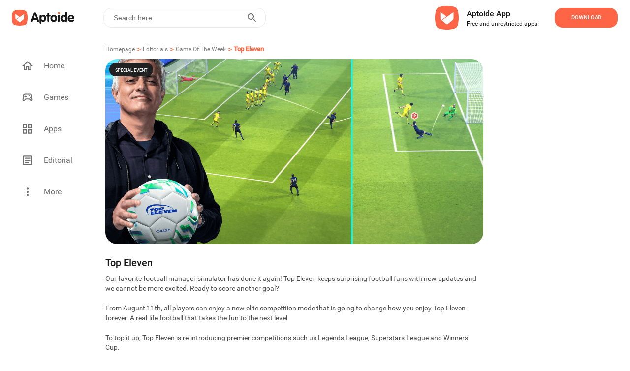

--- FILE ---
content_type: text/html; charset=utf-8
request_url: https://en.aptoide.com/editorial/top-eleven
body_size: 24226
content:
<!DOCTYPE html><html lang="en"><head><link rel="icon" href="/static/favicon.ico" data-next-head=""/><meta property="td-site" content="New" data-next-head=""/><meta charSet="UTF-8" data-next-head=""/><link rel="preconnect" href="//cdn6.aptoide.com" data-next-head=""/><link rel="dns-prefetch" href="//cdn6.aptoide.com" data-next-head=""/><link rel="preconnect" href="//www.google-analytics.com" data-next-head=""/><link rel="dns-prefetch" href="//www.google-analytics.com" data-next-head=""/><link rel="preconnect" href="//ssl.google-analytics.com" data-next-head=""/><link rel="dns-prefetch" href="//ssl.google-analytics.com" data-next-head=""/><link rel="preconnect" href="//pagead2.googlesyndication.com" data-next-head=""/><link rel="dns-prefetch" href="//pagead2.googlesyndication.com" data-next-head=""/><title data-next-head="">Top Eleven | Aptoide</title><meta name="robots" content="all" data-next-head=""/><meta name="viewport" content="width=device-width, initial-scale=1, maximum-scale=2" data-next-head=""/><meta property="og:url" content="https://en.aptoide.com/editorial/top-eleven" data-next-head=""/><meta property="og:title" content="Top Eleven" data-next-head=""/><meta name="twitter:site" content="https://en.aptoide.com/editorial/top-eleven" data-next-head=""/><meta name="twitter:card" content="summary_large_image" data-next-head=""/><meta name="twitter:image" content="https://static-images.aptoide.com/static/imgs/aptoide-logo-color-big.png" data-next-head=""/><meta property="og:image" content="https://static-images.aptoide.com/static/imgs/aptoide-logo-color-big.png" data-next-head=""/><meta property="og:image:width" content="1200" data-next-head=""/><meta property="og:image:height" content="630" data-next-head=""/><link rel="canonical" href="https://en.aptoide.com/editorial/top-eleven" type="text/html" data-next-head=""/><noscript data-n-css=""></noscript><script defer="" nomodule="" src="https://cdn-en.aptoide.com/_next/static/chunks/polyfills-42372ed130431b0a.js"></script><script src="https://cdn-en.aptoide.com/_next/static/chunks/webpack-0a88ccea3527b101.js" defer=""></script><script src="https://cdn-en.aptoide.com/_next/static/chunks/vendors-c41824a097f9cf59.js" defer=""></script><script src="https://cdn-en.aptoide.com/_next/static/chunks/main-b907e3f0569cd1df.js" defer=""></script><script src="https://cdn-en.aptoide.com/_next/static/chunks/pages/_app-6781c7ff3be04049.js" defer=""></script><script src="https://cdn-en.aptoide.com/_next/static/chunks/pages/editorial-5ac4fbaaa8ca5c6b.js" defer=""></script><script src="https://cdn-en.aptoide.com/_next/static/jVrdzq2iPVpQqtqTBEGY-/_buildManifest.js" defer=""></script><script src="https://cdn-en.aptoide.com/_next/static/jVrdzq2iPVpQqtqTBEGY-/_ssgManifest.js" defer=""></script><style data-styled="" data-styled-version="6.1.19">html,body,div,span,applet,object,iframe,h1,h2,h3,h4,h5,h6,p,blockquote,pre,a,abbr,acronym,address,big,cite,code,del,dfn,em,img,ins,kbd,q,s,samp,small,strike,strong,sub,sup,tt,var,b,u,i,center,dl,dt,dd,menu,ol,ul,li,fieldset,form,label,legend,table,caption,tbody,tfoot,thead,tr,th,td,article,aside,canvas,details,embed,figure,figcaption,footer,header,hgroup,main,menu,nav,output,ruby,section,summary,time,mark,audio,video{margin:0;padding:0;border:0;font-size:100%;font:inherit;vertical-align:baseline;}/*!sc*/
article,aside,details,figcaption,figure,footer,header,hgroup,main,menu,nav,section{display:block;}/*!sc*/
*[hidden]{display:none;}/*!sc*/
body{line-height:1;}/*!sc*/
menu,ol,ul{list-style:none;}/*!sc*/
blockquote,q{quotes:none;}/*!sc*/
blockquote:before,blockquote:after,q:before,q:after{content:'';content:none;}/*!sc*/
table{border-collapse:collapse;border-spacing:0;}/*!sc*/
@font-face{font-family:'SF Pro';src:url('https://static-images.aptoide.com/static/font/SFPro/SF-Pro-Text-Regular.otf') format('opentype');font-weight:400;font-style:normal;font-display:swap;}/*!sc*/
@font-face{font-family:'SF Pro';src:url('https://static-images.aptoide.com/static/font/SFPro/SF-Pro-Text-Medium.otf') format('opentype');font-weight:500;font-style:normal;font-display:swap;}/*!sc*/
@font-face{font-family:'SF Pro';src:url('https://static-images.aptoide.com/static/font/SFPro/SF-Pro-Text-Semibold.otf') format('opentype');font-weight:600;font-style:normal;font-display:swap;}/*!sc*/
@font-face{font-family:'SF Pro';src:url('https://static-images.aptoide.com/static/font/SFPro/SF-Pro-Text-Bold.otf') format('opentype');font-weight:700;font-style:normal;font-display:swap;}/*!sc*/
@font-face{font-family:'SF Pro';src:url('https://static-images.aptoide.com/static/font/SFPro/SF-Pro-Display-Bold.otf') format('opentype');font-weight:700;font-style:normal;font-display:swap;}/*!sc*/
@font-face{font-family:'SF Pro';src:url('https://static-images.aptoide.com/static/font/SFPro/SF-Pro-Display-Semibold.otf') format('opentype');font-weight:600;font-style:normal;font-display:swap;}/*!sc*/
@font-face{font-family:'SF Pro';src:url('https://static-images.aptoide.com/static/font/SFPro/SF-Pro-Display-Regular.otf') format('opentype');font-weight:400;font-style:normal;font-display:swap;}/*!sc*/
@font-face{font-family:'Roboto';src:url('https://static-images.aptoide.com/static/font/Roboto/Roboto-Regular.woff2');font-weight:400;font-style:normal;font-display:swap;}/*!sc*/
@font-face{font-family:'Roboto';src:url('https://static-images.aptoide.com/static/font/Roboto/Roboto-Medium.woff2');font-weight:500;font-style:normal;font-display:swap;}/*!sc*/
html{box-sizing:border-box;}/*!sc*/
*,*::before,*::after{box-sizing:inherit;}/*!sc*/
body{font-family:'Roboto',sans-serif;height:auto;background-color:#fff;overflow-x:hidden;-webkit-tap-highlight-color:rgba(0,0,0,0)!important;-webkit-tap-highlight-color:transparent!important;}/*!sc*/
a{text-decoration:none!important;color:inherit;}/*!sc*/
.no-scroll{overflow:hidden!important;}/*!sc*/
.infinite-scroll-component{overflow:hidden!important;position:relative;}/*!sc*/
.lazy-load-image-background.opacity{background-image:none!important;opacity:0;}/*!sc*/
.lazy-load-image-background.opacity.lazy-load-image-loaded{opacity:1;transition:opacity .3s;}/*!sc*/
.homead{width:325px;height:100px;}/*!sc*/
@media(min-width:768px){.homead{width:728px;height:90px;}}/*!sc*/
@media(min-width:1024px){.homead{width:970px;height:90px;}}/*!sc*/
data-styled.g1[id="sc-global-hzPfhI1"]{content:"sc-global-hzPfhI1,"}/*!sc*/
.kzGGqL{display:flex;align-items:center;}/*!sc*/
data-styled.g2[id="sc-1951074a-0"]{content:"kzGGqL,"}/*!sc*/
.fLqumT{height:32px;width:133px;}/*!sc*/
@media (max-width: 63.99875em){.fLqumT{height:24px;width:98px;}}/*!sc*/
data-styled.g3[id="sc-1951074a-1"]{content:"fLqumT,"}/*!sc*/
.ePswzu{width:376px;height:184px;border-radius:16px;position:relative;overflow:hidden;}/*!sc*/
@media (max-width: 63.99875em){.ePswzu{width:280px;height:136px;}}/*!sc*/
data-styled.g34[id="sc-f309e982-0"]{content:"ePswzu,"}/*!sc*/
.caJbKj{height:fit-content;width:376px;display:flex;flex-direction:column;margin-right:1rem;cursor:pointer;}/*!sc*/
data-styled.g35[id="sc-f309e982-1"]{content:"caJbKj,"}/*!sc*/
.ctfgv{display:flex;flex-direction:column;align-items:flex-start;margin-top:7px;}/*!sc*/
data-styled.g36[id="sc-f309e982-2"]{content:"ctfgv,"}/*!sc*/
.enFuEd{font-family:Roboto;font-style:normal;font-weight:normal;font-size:10px;line-height:14px;color:#171717;overflow:hidden;text-align:justify;display:-webkit-box;-webkit-line-clamp:2;-webkit-box-orient:vertical;overflow:hidden;}/*!sc*/
data-styled.g37[id="sc-f309e982-3"]{content:"enFuEd,"}/*!sc*/
.jPPbDu{font-family:Roboto;font-style:normal;font-weight:500;font-size:16px;line-height:24px;color:#171717;}/*!sc*/
data-styled.g38[id="sc-f309e982-4"]{content:"jPPbDu,"}/*!sc*/
.ebLhXJ{display:flex;align-items:center;justify-content:center;padding:5px 12px;background-color:#212121;border-radius:68px;font-family:Roboto;font-style:normal;font-weight:500;font-size:9px;line-height:14px;text-transform:uppercase;color:white;position:absolute;top:8px;left:8px;}/*!sc*/
data-styled.g41[id="sc-f309e982-7"]{content:"ebLhXJ,"}/*!sc*/
.ecKrnf{position:relative;display:flex;justify-content:flex-start;}/*!sc*/
data-styled.g42[id="sc-f309e982-8"]{content:"ecKrnf,"}/*!sc*/
.eOuywd{display:flex;justify-content:center;align-items:center;width:224px;height:56px;border-radius:16px;cursor:pointer;font-family:Roboto;font-style:normal;font-weight:500;text-transform:uppercase;font-size:11px;line-height:14px;transition:0.25s ease box-shadow;color:white;background-color:#fe6446;width:128px;height:40px;}/*!sc*/
@media (max-width: 63.99875em){.eOuywd{width:96px;}}/*!sc*/
.eOuywd :hover{box-shadow:0px 0px 19px #fe6446;}/*!sc*/
@media (max-width: 63.99875em){.eOuywd{width:104px;height:40px;flex-shrink:0;}}/*!sc*/
.JgDOY{display:flex;justify-content:center;align-items:center;width:224px;height:56px;border-radius:16px;cursor:pointer;font-family:Roboto;font-style:normal;font-weight:500;text-transform:uppercase;font-size:11px;line-height:14px;transition:0.25s ease box-shadow;color:white;background-color:#fe6446;}/*!sc*/
.JgDOY :hover{box-shadow:0px 0px 19px #fe6446;}/*!sc*/
@media (max-width: 63.99875em){.JgDOY{width:104px;height:40px;flex-shrink:0;}}/*!sc*/
data-styled.g53[id="sc-5e871f12-3"]{content:"eOuywd,JgDOY,"}/*!sc*/
.ktWFjW{display:flex;align-items:center;width:344px;height:80px;padding-right:24px;background-color:'white';border-radius:24px;cursor:pointer;margin-right:1rem;box-shadow:none;border-radius:0;padding:0;width:100%;margin-right:0;height:fit-content;padding:1.5rem 1rem;}/*!sc*/
.ktWFjW :hover{background:#ececec;}/*!sc*/
@media (max-width: 63.99875em){.ktWFjW{margin-left:1rem;margin-bottom:1rem;width:304px;margin-left:1rem;margin-right:1rem;margin-bottom:0;padding:1.5rem 0;width:100%;}}/*!sc*/
data-styled.g144[id="sc-f3e0acf6-0"]{content:"ktWFjW,"}/*!sc*/
.khTvaR{display:flex;flex-direction:column;height:37px;justify-content:space-between;padding-left:8px;}/*!sc*/
data-styled.g145[id="sc-f3e0acf6-1"]{content:"khTvaR,"}/*!sc*/
.gwrQyV{font-family:Roboto;font-style:normal;color:#171717;white-space:nowrap;text-overflow:ellipsis;overflow:hidden;font-weight:500;font-size:16px;line-height:24px;}/*!sc*/
.dFBgke{font-family:Roboto;font-style:normal;color:#171717;white-space:nowrap;text-overflow:ellipsis;overflow:hidden;font-weight:normal;font-size:12px;line-height:16px;}/*!sc*/
data-styled.g146[id="sc-f3e0acf6-2"]{content:"gwrQyV,dFBgke,"}/*!sc*/
.fSmhWn{width:48px;height:48px;margin-right:16px;}/*!sc*/
data-styled.g147[id="sc-f3e0acf6-3"]{content:"fSmhWn,"}/*!sc*/
.hLprxD{margin-left:auto;}/*!sc*/
@media (max-width: 63.99875em){.hLprxD{margin-right:1rem;}}/*!sc*/
data-styled.g148[id="sc-f3e0acf6-4"]{content:"hLprxD,"}/*!sc*/
.gklIfu{display:flex;justify-content:flex-start;width:100%;}/*!sc*/
data-styled.g149[id="sc-f3e0acf6-5"]{content:"gklIfu,"}/*!sc*/
.jiEdTP:before{background-color:#fe6446;border-radius:24px;position:absolute;display:block;top:0;left:0;width:3rem;height:1.5rem;border:0.1rem solid transparent;border-radius:4px;background:#b5b5b5;content:'';}/*!sc*/
data-styled.g183[id="sc-8a111a85-0"]{content:"jiEdTP,"}/*!sc*/
.etmkgn{outline:0;user-select:none;display:inline-block;position:absolute;opacity:0;}/*!sc*/
.etmkgn+.sc-8a111a85-0{position:relative;display:initial;font-size:1rem;line-height:initial;padding-left:2.5rem;padding-top:0.2rem;cursor:pointer;}/*!sc*/
.etmkgn+.sc-8a111a85-0::before{position:absolute;display:block;top:6.5px;left:0;width:40px;height:0.875rem;border:0.1rem solid transparent;border-radius:4px;opacity:0.4;background:#b5b5b5;content:'';border-radius:24px;}/*!sc*/
.etmkgn+.sc-8a111a85-0::after{display:block;position:absolute;top:0.25rem;left:0rem;width:1.25rem;height:1.25rem;-webkit-transform:translate3d(0,0,0);transform:translate3d(0,0,0);border-radius:4px;background:#6f6f6f;transition:all 0.25s ease-out;content:'';border-radius:50%;}/*!sc*/
.etmkgn:checked+.sc-8a111a85-0::before{background-color:#fe9150;opacity:1;}/*!sc*/
.etmkgn:checked+.sc-8a111a85-0::after{left:1.5rem;background-color:#fe6446;}/*!sc*/
data-styled.g184[id="sc-8a111a85-1"]{content:"etmkgn,"}/*!sc*/
.jczhfi{width:auto;padding:8px 5px;background-color:white;border:solid 1px #fe6446;border-radius:16px;color:#fe6446;margin:5px;text-align:center;cursor:pointer;text-decoration:none;}/*!sc*/
.jczhfi :nth-child(1){margin-left:0;}/*!sc*/
@media (max-width: 63.99875em){.jczhfi :nth-child(1){margin-left:1rem;}}/*!sc*/
.jczhfi:hover{text-decoration:none;}/*!sc*/
data-styled.g185[id="sc-8ae13221-0"]{content:"jczhfi,"}/*!sc*/
.ocukT{width:100%;padding:0 15px;}/*!sc*/
data-styled.g186[id="sc-8ae13221-1"]{content:"ocukT,"}/*!sc*/
.hqZLag{padding-top:3rem 0rem;display:flex;flex-direction:column;width:100%;margin-top:1rem;padding-left:0.5rem;padding-right:0.5rem;}/*!sc*/
@media (max-width: 63.99875em){.hqZLag{padding-left:0;padding-right:0;}}/*!sc*/
data-styled.g187[id="sc-12369a82-0"]{content:"hqZLag,"}/*!sc*/
.etXYa-D{display:inline-flex;justify-content:flex-start;padding:0.5rem 0.5rem;padding-left:0;max-width:100%;}/*!sc*/
.etXYa-D :nth-child(1){padding-top:0;}/*!sc*/
@media (max-width: 63.99875em){.etXYa-D :nth-child(1){padding-top:0.5rem;}}/*!sc*/
@media (max-width: 63.99875em){.etXYa-D{padding-bottom:0;margin-left:1rem;}}/*!sc*/
data-styled.g188[id="sc-12369a82-1"]{content:"etXYa-D,"}/*!sc*/
.mYMPr{width:24px;height:24px;}/*!sc*/
data-styled.g189[id="sc-12369a82-2"]{content:"mYMPr,"}/*!sc*/
.bygwFl{display:flex;justify-content:space-between;align-items:center;width:100%;padding:0 0.5rem;}/*!sc*/
data-styled.g190[id="sc-12369a82-3"]{content:"bygwFl,"}/*!sc*/
.kVSFoi{font-family:Roboto;font-style:normal;font-weight:500;font-size:14px;line-height:20px;color:#171717;}/*!sc*/
data-styled.g191[id="sc-12369a82-4"]{content:"kVSFoi,"}/*!sc*/
.kFIoba{display:inline-flex;align-content:center;align-items:center;justify-content:flex-start;min-width:5rem;width:99.8%;height:fit-content;overflow-y:hidden;overflow-x:auto;-webkit-overflow-scrolling:touch;margin:8px 0;-ms-overflow-style:none;scrollbar-width:none;}/*!sc*/
.kFIoba ::-webkit-scrollbar{display:none;}/*!sc*/
data-styled.g194[id="sc-12369a82-7"]{content:"kFIoba,"}/*!sc*/
.galYdn{margin:0.5rem 0;}/*!sc*/
data-styled.g196[id="sc-12369a82-9"]{content:"galYdn,"}/*!sc*/
.jjQgQF{font-family:Roboto;font-style:normal;font-weight:normal;font-size:14px;line-height:20px;color:#4c4c4c;}/*!sc*/
@media (max-width: 63.99875em){.jjQgQF{margin-left:1rem;}}/*!sc*/
data-styled.g197[id="sc-12369a82-10"]{content:"jjQgQF,"}/*!sc*/
.jBSMFx{display:flex;flex-direction:column;width:416px;position:relative;margin-top:16px;}/*!sc*/
@media (max-width: 63.99875em){.jBSMFx{width:100%;z-index:0;}}/*!sc*/
data-styled.g245[id="sc-2631f73e-0"]{content:"jBSMFx,"}/*!sc*/
.bNVblQ{min-width:180px;width:fit-content;border:1px solid #171717;border-radius:16px;height:40px;padding:10px 16px;display:flex;align-items:center;cursor:pointer;position:relative;z-index:2;background:#ffffff;}/*!sc*/
data-styled.g246[id="sc-2631f73e-1"]{content:"bNVblQ,"}/*!sc*/
.kyQnhl{font-family:'Roboto';font-style:normal;font-weight:400;font-size:14px;line-height:20px;color:#171717;margin-right:8px;}/*!sc*/
data-styled.g250[id="sc-2631f73e-5"]{content:"kyQnhl,"}/*!sc*/
.fOTONF{margin-left:auto;}/*!sc*/
data-styled.g251[id="sc-2631f73e-6"]{content:"fOTONF,"}/*!sc*/
.jOctte{margin-top:40px;display:flex;align-items:center;}/*!sc*/
data-styled.g252[id="sc-49faf5e3-0"]{content:"jOctte,"}/*!sc*/
.easVKF{height:32px;width:32px;border-radius:50%;border:1px solid #6f6f6f;display:flex;align-items:center;justify-content:center;}/*!sc*/
data-styled.g253[id="sc-49faf5e3-1"]{content:"easVKF,"}/*!sc*/
.gLeNQg{width:12px;height:12px;}/*!sc*/
data-styled.g254[id="sc-49faf5e3-2"]{content:"gLeNQg,"}/*!sc*/
.cSJteB:not(:last-child) div{margin-right:1rem;}/*!sc*/
data-styled.g255[id="sc-49faf5e3-3"]{content:"cSJteB,"}/*!sc*/
.qCCdu{width:768px;display:flex;flex-direction:column;margin-top:5rem;position:relative;padding-bottom:1.5rem;}/*!sc*/
@media (max-width: 63.99875em){.qCCdu{width:100%;padding-bottom:140px;padding-right:1rem;padding-left:1rem;}}/*!sc*/
data-styled.g256[id="sc-aef723a4-0"]{content:"qCCdu,"}/*!sc*/
.gauJuX{width:91px;height:24px;margin-bottom:0.5rem;}/*!sc*/
data-styled.g257[id="sc-aef723a4-1"]{content:"gauJuX,"}/*!sc*/
.kJdxGr{position:relative;display:flex;flex-direction:column;margin-left:55px;height:290px;}/*!sc*/
.kJdxGr :first-child{margin-left:0;}/*!sc*/
@media only screen and (max-width:1170px){.kJdxGr{margin-left:40px;}}/*!sc*/
@media only screen and (max-width:1130px){.kJdxGr{margin-left:30px;}}/*!sc*/
@media only screen and (max-width:1100px){.kJdxGr{margin-left:20px;}}/*!sc*/
@media (max-width: 63.99875em){.kJdxGr{margin-left:1rem;height:auto;}.kJdxGr :nth-child(2){margin-left:auto;}}/*!sc*/
data-styled.g258[id="sc-aef723a4-2"]{content:"kJdxGr,"}/*!sc*/
.fCPDgl{display:flex;width:100%;}/*!sc*/
@media (max-width: 63.99875em){.fCPDgl{margin-bottom:1rem;}.fCPDgl :nth-child(3){margin-bottom:0;}}/*!sc*/
data-styled.g259[id="sc-aef723a4-3"]{content:"fCPDgl,"}/*!sc*/
.fNKYQQ{width:100%;text-align:left;text-justify:inter-word;font-family:'Roboto';font-style:normal;font-weight:400;font-size:14px;line-height:20px;color:#171717;}/*!sc*/
@media (max-width: 63.99875em){.fNKYQQ{width:100%;}}/*!sc*/
data-styled.g260[id="sc-aef723a4-4"]{content:"fNKYQQ,"}/*!sc*/
.EvDVY{font-family:'Roboto';font-style:normal;font-weight:500;font-size:16px;line-height:24px;color:#171717;margin-bottom:1rem;white-space:nowrap;}/*!sc*/
data-styled.g261[id="sc-aef723a4-5"]{content:"EvDVY,"}/*!sc*/
.rtgAZ{font-family:'Roboto';font-style:normal;font-weight:400;font-size:14px;line-height:20px;color:#4c4c4c;margin-bottom:1rem;white-space:nowrap;}/*!sc*/
data-styled.g262[id="sc-aef723a4-6"]{content:"rtgAZ,"}/*!sc*/
.coGUlo{font-family:'Roboto';font-style:normal;font-weight:400;font-size:10px;line-height:14px;color:#b3b3b3;margin-top:auto;}/*!sc*/
data-styled.g264[id="sc-aef723a4-8"]{content:"coGUlo,"}/*!sc*/
.kaUFHg{font-family:'Roboto';font-style:normal;font-weight:400;font-size:10px;line-height:14px;color:#4c4c4c;margin-right:1.5rem;white-space:nowrap;cursor:pointer;}/*!sc*/
@media (max-width: 63.99875em){.kaUFHg{margin-bottom:1rem;}}/*!sc*/
data-styled.g265[id="sc-aef723a4-9"]{content:"kaUFHg,"}/*!sc*/
.fJeSTU{position:absolute;left:0;bottom:0;display:flex;align-items:center;}/*!sc*/
@media (max-width: 63.99875em){.fJeSTU{margin-left:0;position:relative;}}/*!sc*/
data-styled.g266[id="sc-aef723a4-10"]{content:"fJeSTU,"}/*!sc*/
.cLLQCU{width:100%;display:flex;overflow-x:scroll;-ms-overflow-style:none;scrollbar-width:none;transition:all 1.5s ease-in-out;gap:16px;padding-right:24px;}/*!sc*/
.cLLQCU ::-webkit-scrollbar{display:none;}/*!sc*/
.cLLQCU >:first-child{margin-left:16px;}/*!sc*/
data-styled.g338[id="sc-8125d840-0"]{content:"cLLQCU,"}/*!sc*/
.kuxraV{display:flex;flex-direction:column;flex-shrink:0;margin-top:16px;position:relative;}/*!sc*/
.kuxraV:not(:first-child){margin-top:24px;}/*!sc*/
data-styled.g339[id="sc-1c9bc61a-0"]{content:"kuxraV,"}/*!sc*/
.hXJcyJ{background-color:white;display:inline-flex;right:0;font-size:18px;transition:all 500ms ease-in-out;align-self:flex-end;justify-content:flex-end;direction:ltr;z-index:100;height:40px;width:100%;margin-left:1.5rem;border:1px solid #EBEBEB;border-radius:16px;}/*!sc*/
@media (max-width: 63.99875em){.hXJcyJ{margin-right:1rem;}}/*!sc*/
data-styled.g360[id="sc-f7057e01-0"]{content:"hXJcyJ,"}/*!sc*/
.bvWGCX{display:inline-flex;justify-content:start;align-items:center;width:100%;float:right;}/*!sc*/
data-styled.g361[id="sc-f7057e01-1"]{content:"bvWGCX,"}/*!sc*/
.cnXxJt{width:100%;height:100%;border:0;padding:8px 10px;font-size:0.875rem;outline:none;background:transparent;float:right;color:#808080;}/*!sc*/
.cnXxJt:-webkit-autofill,.cnXxJt:-webkit-autofill:hover,.cnXxJt:-webkit-autofill:focus,.cnXxJt:-webkit-autofill:active{-webkit-transition:'color 9999s ease-out, background-color 9999s ease-out';-webkit-transition-delay:9999s;}/*!sc*/
.cnXxJt:focus{outline:none;}/*!sc*/
@media (max-width: 63.99875em){.cnXxJt{padding-right:0;padding-left:5px;}}/*!sc*/
data-styled.g362[id="sc-f7057e01-2"]{content:"cnXxJt,"}/*!sc*/
.hsgIVA{width:100%;border:0;padding:8px 10px;font-size:18px;font-weight:500;outline:none;background:transparent;float:right;padding-right:0;}/*!sc*/
.hsgIVA:focus{outline:none;}/*!sc*/
@media (max-width: 63.99875em){.hsgIVA{padding-right:0;}}/*!sc*/
data-styled.g363[id="sc-f7057e01-3"]{content:"hsgIVA,"}/*!sc*/
.gdExTn{display:inline-flex;border:none;background-color:white;color:#fff;padding:0 10px;margin-right:5px;text-transform:uppercase;letter-spacing:2px;font-weight:600;font-size:14px;cursor:pointer;float:right;outline:none;}/*!sc*/
.gdExTn:hover{outline:none;}/*!sc*/
@media (max-width: 63.99875em){.gdExTn{padding:0 5px;}}/*!sc*/
data-styled.g364[id="sc-f7057e01-4"]{content:"gdExTn,"}/*!sc*/
.eiqnaj{width:24px;height:24px;}/*!sc*/
data-styled.g365[id="sc-f7057e01-5"]{content:"eiqnaj,"}/*!sc*/
@media (max-width: 63.99875em){.ifWHGi{margin-left:auto;}}/*!sc*/
.cfaKEg{margin-left:auto;}/*!sc*/
@media (max-width: 63.99875em){.cfaKEg{margin-left:auto;}}/*!sc*/
data-styled.g369[id="sc-df427989-0"]{content:"ifWHGi,cfaKEg,"}/*!sc*/
.dtVNqe{display:flex;flex-direction:row;padding:25px;height:65px;background:#ffffff;justify-content:flex-end;}/*!sc*/
@media (max-width: 63.99875em){.dtVNqe{height:fit-content;padding:0;padding-right:8px;padding-left:8px;}}/*!sc*/
data-styled.g370[id="sc-8ea81a04-0"]{content:"dtVNqe,"}/*!sc*/
.eQcKTF{display:flex;flex-direction:column;justify-content:center;align-items:flex-start;padding:16px;}/*!sc*/
@media (max-width: 63.99875em){.eQcKTF{padding-left:8px;}}/*!sc*/
data-styled.g372[id="sc-8ea81a04-2"]{content:"eQcKTF,"}/*!sc*/
.kRVJaY{width:48px;height:48px;object-fit:contain;}/*!sc*/
@media (max-width: 63.99875em){.kRVJaY{margin-right:0.1rem;width:40px;height:40px;}}/*!sc*/
data-styled.g373[id="sc-8ea81a04-3"]{content:"kRVJaY,"}/*!sc*/
.btyrmp{display:flex;align-items:center;justify-content:flex-start;}/*!sc*/
data-styled.g374[id="sc-8ea81a04-4"]{content:"btyrmp,"}/*!sc*/
.dxlvxY{display:flex;justify-content:flex-end;align-items:center;padding-left:1rem;}/*!sc*/
@media (max-width: 63.99875em){.dxlvxY{padding-left:2rem;}}/*!sc*/
@media (max-width: 47.99875em){.dxlvxY{padding-left:0;}}/*!sc*/
data-styled.g375[id="sc-8ea81a04-5"]{content:"dxlvxY,"}/*!sc*/
.jvVMhb{font-family:Roboto;font-weight:500;color:#171717;font-size:16px;line-height:24px;}/*!sc*/
data-styled.g376[id="sc-8ea81a04-6"]{content:"jvVMhb,"}/*!sc*/
.dIlTIu{font-size:12px;line-height:16px;color:#171717;}/*!sc*/
data-styled.g377[id="sc-8ea81a04-7"]{content:"dIlTIu,"}/*!sc*/
.hrltVI{z-index:100;height:65px;z-index:100;height:65px;margin:0px auto;padding:0px;height:72px;left:0px;top:0px;background:#ffffff;}/*!sc*/
data-styled.g379[id="sc-3a8206fc-0"]{content:"hrltVI,"}/*!sc*/
.bpgwrm{display:inline-flex;align-items:center;justify-content:flex-start;width:100%;height:100%;min-height:3.25rem;position:relative;z-index:10;}/*!sc*/
data-styled.g380[id="sc-3a8206fc-1"]{content:"bpgwrm,"}/*!sc*/
.xdyGD{display:inline-flex;width:55vw;}/*!sc*/
data-styled.g381[id="sc-3a8206fc-2"]{content:"xdyGD,"}/*!sc*/
.duA-dLo{display:flex;justify-content:flex-end;width:45vw;}/*!sc*/
@media screen and (min-width:1024px) and (max-width:1250px){.duA-dLo{padding-right:10px;}}/*!sc*/
data-styled.g382[id="sc-3a8206fc-3"]{content:"duA-dLo,"}/*!sc*/
.iaHIKC{display:flex;justify-content:center;align-items:center;margin-left:1.3125rem;margin-right:2rem;min-width:133px;min-height:32px;width:10%;}/*!sc*/
data-styled.g383[id="sc-3a8206fc-4"]{content:"iaHIKC,"}/*!sc*/
.ibqKEt{display:inline-flex;justify-content:flex-end;z-index:101;position:relative;width:354px;}/*!sc*/
data-styled.g384[id="sc-3a8206fc-5"]{content:"ibqKEt,"}/*!sc*/
.iDQXct{top:0;left:0;right:0;z-index:100;position:fixed;}/*!sc*/
data-styled.g385[id="sc-6463b332-0"]{content:"iDQXct,"}/*!sc*/
.HntKu{background:white;width:100vw;height:72px;z-index:100;}/*!sc*/
@media (max-width: 63.99875em){.HntKu{height:56px;position:fixed;top:0;}}/*!sc*/
data-styled.g386[id="sc-6463b332-1"]{content:"HntKu,"}/*!sc*/
.ieNjTg{display:flex;flex-direction:column;align-items:flex-start;width:100%;max-width:768px;padding:0 1rem;}/*!sc*/
@media (max-width: 63.99875em){.ieNjTg{overflow-y:scroll;padding:0;max-width:100%;}}/*!sc*/
data-styled.g388[id="sc-900dc52a-0"]{content:"ieNjTg,"}/*!sc*/
.bBKabi{width:0%;transform:translateY(-180%);overflow-y:scroll;position:relative;background-color:white;z-index:500;top:72px;max-width:calc(100vw - 190px);max-height:calc(100vh - 72px);-ms-overflow-style:none;scrollbar-width:none;border-radius:1.5rem;height:fit-content;}/*!sc*/
.bBKabi ::-webkit-scrollbar{display:none;}/*!sc*/
@media (max-width: 63.99875em){.bBKabi{position:fixed;top:0;left:0;width:0%;max-width:100%;padding-left:0;height:calc(100vh - 56px);max-height:calc(100vh - 56px);border-radius:0;}}/*!sc*/
data-styled.g389[id="sc-900dc52a-1"]{content:"bBKabi,"}/*!sc*/
.kIJvTV{width:100%;}/*!sc*/
data-styled.g390[id="sc-900dc52a-2"]{content:"kIJvTV,"}/*!sc*/
.cJJKwH{width:100%;align-self:center;border-top:1px solid #e9e9e9;}/*!sc*/
@media (max-width: 63.99875em){.cJJKwH{margin:0 1rem;width:inherit;}}/*!sc*/
data-styled.g391[id="sc-900dc52a-3"]{content:"cJJKwH,"}/*!sc*/
.hvNOJI{width:100%;padding:1.5rem 1rem;display:flex;justify-content:space-between;align-items:center;color:#9e9e9e;cursor:pointer;}/*!sc*/
.hvNOJI :hover{background:#ececec;}/*!sc*/
@media (max-width: 63.99875em){.hvNOJI{margin:0 1rem;padding-left:0;padding-right:0;width:inherit;}}/*!sc*/
data-styled.g392[id="sc-900dc52a-4"]{content:"hvNOJI,"}/*!sc*/
.jkEfa-d{margin-right:0rem;}/*!sc*/
@media (max-width: 63.99875em){.jkEfa-d{margin-right:0.5rem;}}/*!sc*/
data-styled.g397[id="sc-900dc52a-9"]{content:"jkEfa-d,"}/*!sc*/
.hdfPMJ{font-family:Roboto;font-style:normal;font-weight:normal;font-size:14px;line-height:20px;color:#4c4c4c;}/*!sc*/
@media (max-width: 63.99875em){.hdfPMJ{margin-left:0.5rem;}}/*!sc*/
data-styled.g398[id="sc-900dc52a-10"]{content:"hdfPMJ,"}/*!sc*/
.jMjgIH{width:100%;padding:1.5rem;display:flex;align-items:center;border-bottom:0.5px solid #b3b3b3;}/*!sc*/
@media (max-width: 63.99875em){.jMjgIH{width:100%;margin-left:0;}}/*!sc*/
data-styled.g400[id="sc-900dc52a-12"]{content:"jMjgIH,"}/*!sc*/
.gsNwfe{cursor:pointer;margin-left:auto;width:1rem;height:1rem;}/*!sc*/
@media (max-width: 63.99875em){.gsNwfe{margin-left:0;}}/*!sc*/
data-styled.g401[id="sc-900dc52a-13"]{content:"gsNwfe,"}/*!sc*/
.fDfSgK{width:25px;height:25px;}/*!sc*/
@media (max-width: 63.99875em){.fDfSgK{margin-right:1rem;}}/*!sc*/
data-styled.g402[id="sc-900dc52a-14"]{content:"fDfSgK,"}/*!sc*/
.hBhQOT{position:relative;}/*!sc*/
data-styled.g403[id="sc-47590545-0"]{content:"hBhQOT,"}/*!sc*/
.dhuife{flex:0.1;display:flex;flex-direction:column;position:fixed;margin-top:0.85rem;}/*!sc*/
@media (max-width: 63.99875em){.dhuife{position:fixed;width:100%;bottom:0;flex:0;flex-direction:row;z-index:100;background-color:white;justify-content:space-between;padding:0 20px;box-shadow:0px 0px 19px rgba(0,0,0,0.2);margin-top:0;z-index:502;padding-right:0;}}/*!sc*/
data-styled.g410[id="sc-47590545-7"]{content:"dhuife,"}/*!sc*/
.bkRSUX{display:flex;align-items:center;border-radius:0px 24px 24px 0px;padding:20px 43px;cursor:pointer;width:100%;}/*!sc*/
@media (max-width: 63.99875em){.bkRSUX{flex-direction:column;width:fit-content;background-color:white;padding:8px 10px;}}/*!sc*/
.kaAKJK{display:flex;align-items:center;border-radius:0px 24px 24px 0px;padding:20px 43px;cursor:pointer;width:100%;padding-right:63px;}/*!sc*/
@media (max-width: 63.99875em){.kaAKJK{flex-direction:column;width:fit-content;background-color:white;padding:8px 10px;box-shadow:0px 0px 19px rgb(0 0 0 / 20%);border-radius:24px 0px 0px 0px;padding-right:15px;padding-left:15px;}}/*!sc*/
data-styled.g411[id="sc-47590545-8"]{content:"bkRSUX,kaAKJK,"}/*!sc*/
.bxawDG{display:flex;align-items:center;justify-content:center;width:26px;height:19px;}/*!sc*/
data-styled.g414[id="sc-47590545-11"]{content:"bxawDG,"}/*!sc*/
.dvmvLh{color:#6F6F6F;font-family:Roboto;font-style:normal;font-weight:normal;font-size:16px;line-height:24px;padding-left:20px;white-space:nowrap;overflow:hidden;text-overflow:ellipsis;max-width:98px;}/*!sc*/
@media (max-width: 63.99875em){.dvmvLh{max-width:0;padding-left:0;padding-top:5px;font-size:12px;line-height:16px;color:#6F6F6F;}}/*!sc*/
.jpZEgZ{color:#6F6F6F;font-family:Roboto;font-style:normal;font-weight:normal;font-size:16px;line-height:24px;padding-left:20px;white-space:nowrap;overflow:hidden;text-overflow:ellipsis;max-width:98px;}/*!sc*/
@media (max-width: 63.99875em){.jpZEgZ{padding-left:0;padding-top:5px;font-size:12px;line-height:16px;color:#6F6F6F;}}/*!sc*/
data-styled.g415[id="sc-47590545-12"]{content:"dvmvLh,jpZEgZ,"}/*!sc*/
.bRYTqv{position:fixed;margin-top:16.85rem;}/*!sc*/
data-styled.g417[id="sc-47590545-14"]{content:"bRYTqv,"}/*!sc*/
.bhxMGJ{overflow-x:hidden;flex:0.9;display:flex;flex-direction:column;align-items:flex-start;padding-left:1.5rem;position:absolute;left:190px;max-width:calc(100vw - 205px);width:100%;}/*!sc*/
@media (max-width: 63.99875em){.bhxMGJ{flex:1;align-items:flex-start;margin-top:0;padding-left:0;position:relative;left:0;max-width:100%;height:inherit;}}/*!sc*/
data-styled.g419[id="sc-6eb2001-0"]{content:"bhxMGJ,"}/*!sc*/
.eXrGFz{display:flex;position:relative;margin-top:88px;}/*!sc*/
@media (max-width: 63.99875em){.eXrGFz{margin-top:72px;}}/*!sc*/
data-styled.g420[id="sc-6eb2001-1"]{content:"eXrGFz,"}/*!sc*/
.bnyJWF{display:flex;flex-direction:column;height:100vh;}/*!sc*/
data-styled.g421[id="sc-6eb2001-2"]{content:"bnyJWF,"}/*!sc*/
.hgOjnV{position:relative;height:184px;width:100%;border-radius:1.5rem;overflow:hidden;height:376px;}/*!sc*/
@media (max-width: 63.99875em){.hgOjnV{height:272px;}}/*!sc*/
@media (max-width: 47.99875em){.hgOjnV{height:168px;}}/*!sc*/
data-styled.g472[id="sc-69b21fe6-0"]{content:"hgOjnV,"}/*!sc*/
.jHIsEz{position:absolute;top:0.5rem;left:0.5rem;background:#212121;border-radius:68px;z-index:10;padding:5px 12px;}/*!sc*/
data-styled.g473[id="sc-69b21fe6-1"]{content:"jHIsEz,"}/*!sc*/
.dzwIJt{font-family:Roboto;font-style:normal;font-weight:500;font-size:9px;line-height:14px;text-transform:uppercase;color:#ffffff;}/*!sc*/
data-styled.g474[id="sc-69b21fe6-2"]{content:"dzwIJt,"}/*!sc*/
.hZKJHG{font-family:Roboto;font-style:normal;font-weight:normal;font-size:14px;line-height:20px;color:#171717;text-align:center;display:block;width:100%;padding-top:0.8rem 0;margin-top:0.5rem;margin-bottom:0.75rem;margin-top:8px;}/*!sc*/
data-styled.g628[id="sc-7bfadc47-0"]{content:"hZKJHG,"}/*!sc*/
.kXaxPv{height:40px;width:40px;border:1px solid #6f6f6f;display:flex;align-items:center;justify-content:center;border-radius:1rem;padding:0.5rem;cursor:pointer;width:32px!important;height:32px!important;margin:0 1rem;}/*!sc*/
@media (max-width: 63.99875em){.kXaxPv{width:35px;height:35px;}}/*!sc*/
data-styled.g629[id="sc-7bfadc47-1"]{content:"kXaxPv,"}/*!sc*/
.bCkTvm{align-items:center;justify-content:space-between;padding:0.5rem;padding-left:0;padding-top:0;}/*!sc*/
data-styled.g632[id="sc-b0667514-0"]{content:"bCkTvm,"}/*!sc*/
.JfABV{position:relative;margin-bottom:0;}/*!sc*/
.JfABV:not(:last-child){margin-bottom:0;}/*!sc*/
data-styled.g633[id="sc-b0667514-1"]{content:"JfABV,"}/*!sc*/
.chukV{display:inline-flex;flex-direction:row;justify-content:flex-start;width:auto;margin-left:0;}/*!sc*/
@media (max-width: 63.99875em){.chukV{margin-left:0.25rem;}}/*!sc*/
.chukV :first-child{padding-left:0;}/*!sc*/
.kMkmxy{display:inline-flex;flex-direction:row;justify-content:flex-start;width:auto;margin-left:0.25rem;}/*!sc*/
@media (max-width: 63.99875em){.kMkmxy{margin-left:0.25rem;}}/*!sc*/
.kMkmxy :first-child{padding-left:0;}/*!sc*/
data-styled.g635[id="sc-b0667514-3"]{content:"chukV,kMkmxy,"}/*!sc*/
.gGZWHF{font-size:15px;height:1rem;width:auto;margin-left:0.5rem;padding-left:2%;}/*!sc*/
.gGZWHF:first-child{margin-left:0;padding-left:0;}/*!sc*/
.gGZWHFli::before{color:#fe6446;}/*!sc*/
@media (max-width: 63.99875em){.gGZWHF{font-size:12px;height:1rem;width:auto;}.gGZWHF:first-child{margin-left:0;}}/*!sc*/
data-styled.g636[id="sc-b0667514-4"]{content:"gGZWHF,"}/*!sc*/
.jjjMrQ{height:auto;line-height:1.5rem;margin-left:0.25rem;color:#ff6946;}/*!sc*/
data-styled.g637[id="sc-b0667514-5"]{content:"jjjMrQ,"}/*!sc*/
.hlUdwA{line-height:1.5rem;color:#7e7e7e;text-transform:capitalize;font-size:0.75rem;pointer-events:visible;}/*!sc*/
.hlUdwA :hover{color:#ff6946;text-decoration:underline!important;text-decoration-color:#ff6946!important;}/*!sc*/
@media (max-width: 63.99875em){.hlUdwA{font-size:10px;}}/*!sc*/
.hlUdwA:last-child{display:block;}/*!sc*/
.dOVnOO{line-height:1.5rem;color:#ff6946;text-transform:capitalize;font-size:0.82rem;font-weight:bold;pointer-events:visible;}/*!sc*/
.dOVnOO :hover{color:#ff6946;}/*!sc*/
@media (max-width: 63.99875em){.dOVnOO{font-size:10px;}}/*!sc*/
.dOVnOO:last-child{display:block;}/*!sc*/
data-styled.g638[id="sc-b0667514-6"]{content:"hlUdwA,dOVnOO,"}/*!sc*/
.eczsfq{display:flex;align-items:center;width:100%;box-shadow:0px 0px 19px rgba(0,0,0,0.2);border-radius:24px;padding:1rem;background-color:white;margin-bottom:1rem;margin-top:1rem;padding-right:1.5rem;}/*!sc*/
@media (max-width: 63.99875em){.eczsfq{position:fixed;bottom:56px;border-radius:0;padding:0.5rem 1rem;margin-left:-1rem;z-index:100;margin-bottom:0;}}/*!sc*/
data-styled.g765[id="sc-76d3b565-0"]{content:"eczsfq,"}/*!sc*/
.ctmqJf{width:88px;height:88px;border-radius:1rem;}/*!sc*/
@media (max-width: 63.99875em){.ctmqJf{width:64px;height:64px;}}/*!sc*/
data-styled.g766[id="sc-76d3b565-1"]{content:"ctmqJf,"}/*!sc*/
.iUrVQk{font-family:Roboto;font-style:normal;font-weight:500;font-size:16px;line-height:24px;color:#171717;white-space:nowrap;overflow:hidden;text-overflow:ellipsis;}/*!sc*/
@media (max-width: 63.99875em){.iUrVQk{margin-top:0.25rem;max-width:146px;max-height:20px;}}/*!sc*/
data-styled.g767[id="sc-76d3b565-2"]{content:"iUrVQk,"}/*!sc*/
.kTbCth{display:flex;flex-direction:column;align-items:flex-start;margin-left:1.5rem;height:4rem;}/*!sc*/
@media (max-width: 63.99875em){.kTbCth{margin-left:1rem;}}/*!sc*/
data-styled.g768[id="sc-76d3b565-3"]{content:"kTbCth,"}/*!sc*/
.eAqPqx{display:flex;align-items:center;margin-top:0.125rem;}/*!sc*/
data-styled.g769[id="sc-76d3b565-4"]{content:"eAqPqx,"}/*!sc*/
.brHvNB{width:12px;height:11px;}/*!sc*/
data-styled.g770[id="sc-76d3b565-5"]{content:"brHvNB,"}/*!sc*/
.kDoTee{font-family:Roboto;font-style:normal;font-weight:500;font-size:12px;line-height:16px;color:#6f6f6f;margin-left:4px;}/*!sc*/
data-styled.g771[id="sc-76d3b565-6"]{content:"kDoTee,"}/*!sc*/
.hGQdmc{font-family:Roboto;font-style:normal;font-weight:normal;font-size:10px;line-height:16px;color:#6f6f6f;margin-top:auto;}/*!sc*/
data-styled.g772[id="sc-76d3b565-7"]{content:"hGQdmc,"}/*!sc*/
.cRnpcV{padding:0.5rem 0rem;padding-top:0;}/*!sc*/
@media (max-width: 63.99875em){.cRnpcV{padding:0.5rem 0rem;}}/*!sc*/
data-styled.g798[id="sc-485b3bf8-0"]{content:"cRnpcV,"}/*!sc*/
.emwYyS{padding:0.5rem 0rem 1rem 0;}/*!sc*/
data-styled.g800[id="sc-485b3bf8-2"]{content:"emwYyS,"}/*!sc*/
.hcHDSN{font-family:Roboto;font-style:normal;font-weight:normal;font-size:14px;line-height:20px;color:#4c4c4c;}/*!sc*/
data-styled.g802[id="sc-485b3bf8-4"]{content:"hcHDSN,"}/*!sc*/
.iyURkA{background:#ffffff;z-index:1;display:flex;flex-direction:column;align-items:flex-start;padding-right:1rem;}/*!sc*/
@media (max-width: 63.99875em){.iyURkA{padding-left:1rem;}}/*!sc*/
data-styled.g807[id="sc-1bd72d75-0"]{content:"iyURkA,"}/*!sc*/
.hUlNrS{max-width:768px;}/*!sc*/
data-styled.g808[id="sc-1bd72d75-1"]{content:"hUlNrS,"}/*!sc*/
.eOGRJK{font-family:Roboto;font-style:normal;font-weight:500;font-size:20px;line-height:28px;color:#171717;margin-top:1.5rem;}/*!sc*/
data-styled.g809[id="sc-1bd72d75-2"]{content:"eOGRJK,"}/*!sc*/
.dBgput{display:flex;flex-direction:column;align-items:center;margin-top:1rem;margin-bottom:2rem;}/*!sc*/
@media (max-width: 63.99875em){.dBgput{margin-top:0.5rem;margin-bottom:0;}}/*!sc*/
data-styled.g812[id="sc-1bd72d75-5"]{content:"dBgput,"}/*!sc*/
.iAReNe{display:flex;align-items:center;margin-top:0.5rem;}/*!sc*/
data-styled.g813[id="sc-1bd72d75-6"]{content:"iAReNe,"}/*!sc*/
.jNIYnn{max-width:768px;}/*!sc*/
@media (max-width: 63.99875em){.jNIYnn{max-width:100%;}}/*!sc*/
data-styled.g814[id="sc-1bd72d75-7"]{content:"jNIYnn,"}/*!sc*/
</style></head><body dir="ltr"><div id="__next"><div class="sc-6eb2001-2 bnyJWF"><div class="sc-6463b332-0 iDQXct"><div class="sc-6463b332-1 HntKu"><div class="sc-3a8206fc-0 hrltVI"><nav role="navigation" aria-label="main navigation" class="sc-3a8206fc-1 bpgwrm"><div class="sc-3a8206fc-2 xdyGD"><div class="sc-3a8206fc-4 iaHIKC"><a href="https://en.aptoide.com/" class="sc-1951074a-0 kzGGqL"><img src="https://static-images.aptoide.com/static/imgs/aptoide-logo-color.svg" id="navbar-logo" alt="Aptoide home page" class="sc-1951074a-1 fLqumT"/></a></div><div class="sc-3a8206fc-5 ibqKEt"><div class="sc-f7057e01-0 hXJcyJ"><form data-cy="search-form" autoComplete="off" class="sc-f7057e01-1 bvWGCX"><div class="sc-f7057e01-3 hsgIVA"><input type="text" autoComplete="off" name="search" placeholder="Search here" data-cy="search-input" id="search-input" class="sc-f7057e01-2 cnXxJt" value=""/></div><button type="submit" class="sc-f7057e01-4 gdExTn"><img alt="Search Icon" src="https://static-images.aptoide.com/static/imgs/navbar/grey-search-icon.svg" class="sc-f7057e01-5 eiqnaj"/></button></form></div></div></div><div class="sc-3a8206fc-3 duA-dLo"><div class="sc-8ea81a04-0 dtVNqe"><div class="sc-8ea81a04-4 btyrmp"><img alt="Aptoide Installer Logo" src="https://static-images.aptoide.com/static/imgs/aptoide-logo.svg" class="sc-8ea81a04-3 kRVJaY"/><div class="sc-8ea81a04-2 eQcKTF"><h2 level="1" class="sc-8ea81a04-6 jvVMhb">Aptoide App</h2><span level="1" class="sc-8ea81a04-7 dIlTIu">Free and unrestricted apps!</span></div></div><div class="sc-8ea81a04-5 dxlvxY"><div page="home-installer" class="sc-df427989-0 ifWHGi"><div page="home-installer" class="sc-5e871f12-3 eOuywd track-download-button">Download</div></div></div></div></div></nav></div></div></div><div class="sc-6eb2001-1 eXrGFz"><nav class="sc-47590545-0 hBhQOT"><div class="sc-47590545-7 dhuife"><div class="sc-47590545-13 dLgMsa"><a href="/"><span class="sc-47590545-8 bkRSUX"><div class="sc-47590545-11 bxawDG"><svg width="32px" height="32px" viewBox="0 0 32 32" fill="none" xmlns="http://www.w3.org/2000/svg"><path d="M16.0001 7.58667L22.6667 13.5867V24H20.0001V16H12.0001V24H9.33341V13.5867L16.0001 7.58667V7.58667ZM16.0001 4L2.66675 16H6.66675V26.6667H14.6667V18.6667H17.3334V26.6667H25.3334V16H29.3334L16.0001 4Z" fill="#6F6F6F"></path></svg></div><span class="sc-47590545-12 dvmvLh">Home</span></span></a></div><div class="sc-47590545-13 dLgMsa"><a href="/group/games"><span class="sc-47590545-8 bkRSUX"><div class="sc-47590545-11 bxawDG"><svg width="32px" height="32px" viewBox="0 0 32 32" fill="none" xmlns="http://www.w3.org/2000/svg"><path d="M28.7733 21.4534L27.32 11.2401C27.1359 9.96107 26.4937 8.79235 25.5128 7.95118C24.5318 7.11001 23.2788 6.6536 21.9867 6.66678H9.96001C8.66786 6.6536 7.41486 7.11001 6.43391 7.95118C5.45295 8.79235 4.81076 9.96107 4.62668 11.2401L3.22668 21.4534C3.15799 21.9351 3.19348 22.4259 3.33076 22.8927C3.46803 23.3595 3.7039 23.7914 4.02241 24.1592C4.34092 24.527 4.73467 24.8222 5.17705 25.0248C5.61943 25.2273 6.10013 25.3326 6.58668 25.3334C7.03287 25.3331 7.4746 25.2445 7.88647 25.0729C8.29834 24.9013 8.67224 24.65 8.98668 24.3334L12 21.3334H20L23 24.3334C23.6359 24.9716 24.4991 25.3312 25.4 25.3334C25.8877 25.3345 26.3699 25.2306 26.8139 25.0289C27.2579 24.8272 27.6533 24.5323 27.9733 24.1642C28.2932 23.7962 28.5303 23.3637 28.6683 22.8959C28.8064 22.4282 28.8422 21.9362 28.7733 21.4534ZM25.9733 22.4134C25.9045 22.4944 25.8186 22.5591 25.7217 22.6029C25.6249 22.6467 25.5196 22.6685 25.4133 22.6668C25.3169 22.6672 25.2213 22.6485 25.1321 22.6119C25.0429 22.5753 24.9617 22.5215 24.8933 22.4534L21.1067 18.6668H10.8933L7.10668 22.4534C7.03829 22.5215 6.95716 22.5753 6.86793 22.6119C6.7787 22.6485 6.68313 22.6672 6.58668 22.6668C6.48043 22.6685 6.37511 22.6467 6.27829 22.6029C6.18147 22.5591 6.09554 22.4944 6.02668 22.4134C5.95484 22.3354 5.90186 22.242 5.87181 22.1403C5.84176 22.0386 5.83545 21.9313 5.85335 21.8268L7.30668 11.6134C7.39988 10.9774 7.71968 10.3965 8.20722 9.97754C8.69476 9.5586 9.31721 9.32987 9.96001 9.33345H22.04C22.6871 9.32708 23.3144 9.55622 23.805 9.97816C24.2957 10.4001 24.6161 10.986 24.7067 11.6268L26.16 21.8401C26.1722 21.9435 26.1618 22.0483 26.1296 22.1473C26.0974 22.2462 26.0441 22.3371 25.9733 22.4134Z" fill="#6F6F6F"></path><path d="M12 10.6667H10.6667V13.3334H8V14.6667H10.6667V17.3334H12V14.6667H14.6667V13.3334H12V10.6667Z" fill="#6F6F6F"></path><path d="M22.6666 17.3334C23.403 17.3334 23.9999 16.7365 23.9999 16.0001C23.9999 15.2637 23.403 14.6667 22.6666 14.6667C21.9302 14.6667 21.3333 15.2637 21.3333 16.0001C21.3333 16.7365 21.9302 17.3334 22.6666 17.3334Z" fill="#6F6F6F"></path><path d="M20.0001 13.3334C20.7365 13.3334 21.3334 12.7365 21.3334 12.0001C21.3334 11.2637 20.7365 10.6667 20.0001 10.6667C19.2637 10.6667 18.6667 11.2637 18.6667 12.0001C18.6667 12.7365 19.2637 13.3334 20.0001 13.3334Z" fill="#6F6F6F"></path></svg></div><span class="sc-47590545-12 dvmvLh">Games</span></span></a></div><div class="sc-47590545-13 dLgMsa"><a href="/group/applications"><span class="sc-47590545-8 bkRSUX"><div class="sc-47590545-11 bxawDG"><svg width="32px" height="32px" viewBox="0 0 32 32" fill="none" xmlns="http://www.w3.org/2000/svg"><path d="M4 4V14.6667H14.6667V4H4ZM12 12H6.66667V6.66667H12V12ZM4 17.3333V28H14.6667V17.3333H4ZM12 25.3333H6.66667V20H12V25.3333ZM17.3333 4V14.6667H28V4H17.3333ZM25.3333 12H20V6.66667H25.3333V12ZM17.3333 17.3333V28H28V17.3333H17.3333ZM25.3333 25.3333H20V20H25.3333V25.3333Z" fill="#6F6F6F"></path></svg></div><span class="sc-47590545-12 dvmvLh">Apps</span></span></a></div><div class="sc-47590545-13 dLgMsa"><a href="/editorials"><span class="sc-47590545-8 bkRSUX"><div class="sc-47590545-11 bxawDG"><svg width="32px" height="32px" viewBox="0 0 32 32" fill="none" xmlns="http://www.w3.org/2000/svg"><path d="M25.3333 6.66667V25.3333H6.66667V6.66667H25.3333ZM25.3333 4H6.66667C5.95942 4 5.28115 4.28095 4.78105 4.78105C4.28095 5.28115 4 5.95942 4 6.66667V25.3333C4 26.0406 4.28095 26.7189 4.78105 27.219C5.28115 27.719 5.95942 28 6.66667 28H25.3333C26.0406 28 26.7189 27.719 27.219 27.219C27.719 26.7189 28 26.0406 28 25.3333V6.66667C28 5.95942 27.719 5.28115 27.219 4.78105C26.7189 4.28095 26.0406 4 25.3333 4Z" fill="#6F6F6F"></path><path d="M18.6666 22.6666H9.33325V19.9999H18.6666V22.6666ZM22.6666 17.3333H9.33325V14.6666H22.6666V17.3333ZM22.6666 11.9999H9.33325V9.33325H22.6666V11.9999Z" fill="#6F6F6F"></path></svg></div><span class="sc-47590545-12 dvmvLh">Editorial</span></span></a></div></div><div class="sc-47590545-14 bRYTqv"><span class="sc-47590545-8 kaAKJK"><div class="sc-47590545-11 bxawDG"><svg width="32px" height="32px" viewBox="0 0 32 32" fill="none" xmlns="http://www.w3.org/2000/svg"><path d="M15.9999 10.6666C16.5273 10.6666 17.0429 10.5102 17.4814 10.2172C17.92 9.92416 18.2618 9.50768 18.4636 9.02041C18.6654 8.53314 18.7182 7.99696 18.6153 7.47968C18.5125 6.9624 18.2585 6.48724 17.8855 6.1143C17.5126 5.74136 17.0374 5.48739 16.5202 5.38449C16.0029 5.2816 15.4667 5.33441 14.9794 5.53624C14.4922 5.73807 14.0757 6.07987 13.7827 6.5184C13.4897 6.95693 13.3333 7.4725 13.3333 7.99992C13.3333 8.70716 13.6142 9.38544 14.1143 9.88554C14.6144 10.3856 15.2927 10.6666 15.9999 10.6666ZM15.9999 13.3333C15.4725 13.3333 14.9569 13.4897 14.5184 13.7827C14.0799 14.0757 13.7381 14.4922 13.5362 14.9794C13.3344 15.4667 13.2816 16.0029 13.3845 16.5202C13.4874 17.0374 13.7414 17.5126 14.1143 17.8855C14.4872 18.2585 14.9624 18.5125 15.4797 18.6153C15.997 18.7182 16.5331 18.6654 17.0204 18.4636C17.5077 18.2618 17.9242 17.92 18.2172 17.4814C18.5102 17.0429 18.6666 16.5273 18.6666 15.9999C18.6666 15.2927 18.3856 14.6144 17.8855 14.1143C17.3854 13.6142 16.7072 13.3333 15.9999 13.3333ZM15.9999 21.3333C15.4725 21.3333 14.9569 21.4897 14.5184 21.7827C14.0799 22.0757 13.7381 22.4922 13.5362 22.9794C13.3344 23.4667 13.2816 24.0029 13.3845 24.5202C13.4874 25.0374 13.7414 25.5126 14.1143 25.8855C14.4872 26.2585 14.9624 26.5125 15.4797 26.6153C15.997 26.7182 16.5331 26.6654 17.0204 26.4636C17.5077 26.2618 17.9242 25.92 18.2172 25.4814C18.5102 25.0429 18.6666 24.5273 18.6666 23.9999C18.6666 23.2927 18.3856 22.6144 17.8855 22.1143C17.3854 21.6142 16.7072 21.3333 15.9999 21.3333Z" fill="#6F6F6F"></path></svg></div><span class="sc-47590545-12 jpZEgZ">More</span></span></div><div class="sc-900dc52a-1 bBKabi"><div class="sc-900dc52a-12 jMjgIH"><img alt="More Close Icon" src="https://static-images.aptoide.com/static/imgs/more/close-button.svg" class="sc-900dc52a-13 gsNwfe"/></div><div class="sc-900dc52a-0 ieNjTg"><div class="sc-900dc52a-2 kIJvTV"><div class="sc-900dc52a-5 iUKDCx"><div class="sc-12369a82-0 hqZLag"><div class="sc-12369a82-1 etXYa-D"><img src="https://static-images.aptoide.com/static/imgs/home/games-icon.svg" alt="Games" class="sc-12369a82-2 mYMPr"/><div class="sc-12369a82-3 bygwFl"><a href="https://en.aptoide.com/group/games" class="sc-12369a82-11 drptPQ"><span class="sc-12369a82-4 kVSFoi">Games</span></a></div></div><div class="sc-12369a82-8 dIdfdk"><div class="sc-12369a82-9 galYdn"><span class="sc-12369a82-10 jjQgQF">Featured Games Categories</span><div class="sc-12369a82-7 kFIoba"><a href="https://en.aptoide.com/group/games/sub/action"><div class="sc-8ae13221-0 jczhfi"><span class="sc-8ae13221-1 ocukT">ACTION</span></div></a><a href="https://en.aptoide.com/group/games/sub/adventure"><div class="sc-8ae13221-0 jczhfi"><span class="sc-8ae13221-1 ocukT">ADVENTURE</span></div></a><a href="https://en.aptoide.com/group/games/sub/strategy"><div class="sc-8ae13221-0 jczhfi"><span class="sc-8ae13221-1 ocukT">STRATEGY</span></div></a><a href="https://en.aptoide.com/group/games/sub/sports-games"><div class="sc-8ae13221-0 jczhfi"><span class="sc-8ae13221-1 ocukT">SPORTS GAMES</span></div></a></div></div></div></div><div class="sc-900dc52a-3 cJJKwH"></div><div class="sc-12369a82-0 hqZLag"><div class="sc-12369a82-1 etXYa-D"><img src="https://static-images.aptoide.com/static/imgs/home/apps-icon.svg" alt="Apps" class="sc-12369a82-2 mYMPr"/><div class="sc-12369a82-3 bygwFl"><a href="https://en.aptoide.com/group/applications" class="sc-12369a82-11 drptPQ"><span class="sc-12369a82-4 kVSFoi">Apps</span></a></div></div><div class="sc-12369a82-8 dIdfdk"><div class="sc-12369a82-9 galYdn"><span class="sc-12369a82-10 jjQgQF">Featured Apps Categories</span><div class="sc-12369a82-7 kFIoba"><a href="https://en.aptoide.com/group/applications/sub/communication"><div class="sc-8ae13221-0 jczhfi"><span class="sc-8ae13221-1 ocukT">COMMUNICATION</span></div></a><a href="https://en.aptoide.com/group/applications/sub/social"><div class="sc-8ae13221-0 jczhfi"><span class="sc-8ae13221-1 ocukT">SOCIAL</span></div></a><a href="https://en.aptoide.com/group/applications/sub/video-players-editors"><div class="sc-8ae13221-0 jczhfi"><span class="sc-8ae13221-1 ocukT">VIDEO PLAYERS &amp; EDITORS</span></div></a><a href="https://en.aptoide.com/group/applications/sub/media-video"><div class="sc-8ae13221-0 jczhfi"><span class="sc-8ae13221-1 ocukT">MEDIA &amp; VIDEO</span></div></a></div></div></div></div></div><div class="sc-900dc52a-6 dFufTG"><div class="sc-900dc52a-3 cJJKwH"></div><div type="more" class="sc-f3e0acf6-5 gklIfu"><a href="/level-up-rewards?utm_source=web&amp;utm_medium=cashbackbanner&amp;utm_campaign=appview&amp;utm_content=cashbackinfo"><div type="more" class="sc-f3e0acf6-0 ktWFjW"><img type="more" src="https://static-images.aptoide.com/static/imgs/appc/logo-appcoins-2.svg" alt="APPC icon" class="sc-f3e0acf6-3 fSmhWn"/><div type="more" class="sc-f3e0acf6-1 khTvaR"><span page="more" type="title" context="more" class="sc-f3e0acf6-2 gwrQyV">Get Cashback in Every Purchase</span><span page="more" type="description" context="more" class="sc-f3e0acf6-2 dFBgke">Discover everything about Level Up Rewards</span></div><div type="more" class="sc-f3e0acf6-4 hLprxD"><img alt="arrow" width="25" height="25" src="https://static-images.aptoide.com/static/imgs/black-arrow-ic.svg"/></div></div></a></div><div class="sc-900dc52a-3 cJJKwH"></div><div class="sc-900dc52a-4 hvNOJI"><h3 class="sc-900dc52a-10 hdfPMJ">Change Language</h3><img src="https://static-images.aptoide.com/static/imgs/black-arrow-ic.svg" alt="Black Arrow" class="sc-900dc52a-14 fDfSgK"/></div><div class="sc-900dc52a-3 cJJKwH"></div><div class="sc-900dc52a-4 hvNOJI"><h3 class="sc-900dc52a-10 hdfPMJ">Show Adult Content</h3><div class="sc-900dc52a-9 jkEfa-d"><input data-cy="mature-switch" id="mature-switch" name="mature-switch" type="checkbox" class="sc-8a111a85-1 etmkgn"/><label for="mature-switch" class="sc-8a111a85-0 jiEdTP"></label></div></div><div class="sc-900dc52a-3 cJJKwH"></div><div class="sc-900dc52a-4 hvNOJI"><h3 class="sc-900dc52a-10 hdfPMJ">Show Beta Versions</h3><div class="sc-900dc52a-9 jkEfa-d"><input data-cy="beta-switch" id="beta-switch" name="beta-switch" type="checkbox" class="sc-8a111a85-1 etmkgn"/><label for="beta-switch" class="sc-8a111a85-0 jiEdTP"></label></div></div><div class="sc-900dc52a-3 cJJKwH"></div><div class="sc-900dc52a-4 hvNOJI change-consent"><h3 class="sc-900dc52a-10 hdfPMJ">Reset Cookie Settings</h3><img src="https://static-images.aptoide.com/static/imgs/black-arrow-ic.svg" alt="Black Arrow" class="sc-900dc52a-14 fDfSgK"/></div><div class="sc-900dc52a-3 cJJKwH"></div></div></div></div></div></nav><div class="sc-6eb2001-0 bhxMGJ"><div class="sc-1bd72d75-0 iyURkA"><div class="sc-1bd72d75-4 cQyLDM"><section class="sc-b0667514-0 bCkTvm"><nav class="sc-b0667514-1 JfABV"><ul class="sc-b0667514-2 laoYnz"> <div class="sc-b0667514-3 chukV"><li class="sc-b0667514-4 gGZWHF"><a title="Homepage" href="https://en.aptoide.com/" class="sc-b0667514-6 hlUdwA"> <!-- -->Homepage</a></li><span class="sc-b0667514-5 jjjMrQ"> <!-- -->&gt;<!-- --> </span></div><div class="sc-b0667514-3 kMkmxy"><li class="sc-b0667514-4 gGZWHF"><a title="Editorials" href="https://en.aptoide.com/editorials" class="sc-b0667514-6 hlUdwA"> <!-- -->Editorials</a></li><span class="sc-b0667514-5 jjjMrQ"> <!-- -->&gt;<!-- --> </span></div><div class="sc-b0667514-3 kMkmxy"><li class="sc-b0667514-4 gGZWHF"><a title="Game of the Week" href="https://en.aptoide.com/editorials/game-of-the-week" class="sc-b0667514-6 hlUdwA"> <!-- -->Game of the Week</a></li><span class="sc-b0667514-5 jjjMrQ"> <!-- -->&gt;<!-- --> </span></div><div class="sc-b0667514-3 kMkmxy"><li class="sc-b0667514-4 gGZWHF"><a title="Top Eleven" href="https://en.aptoide.com/editorial/top-eleven" class="sc-b0667514-6 dOVnOO"> <!-- -->Top Eleven</a></li></div> </ul></nav></section></div><div class="sc-1bd72d75-1 hUlNrS"><div type="big" class="sc-69b21fe6-0 hgOjnV"><img alt="undefined image" loading="lazy" decoding="async" data-nimg="fill" style="position:absolute;height:100%;width:100%;left:0;top:0;right:0;bottom:0;object-fit:cover;color:transparent" src="https://cdn.aptoide.com/imgs/c/1/9/c19f0279ff242192bdfcee9729118ff6.png"/><div class="sc-69b21fe6-1 jHIsEz"><span class="sc-69b21fe6-2 dzwIJt">Special Event</span></div></div><h1 class="sc-1bd72d75-2 eOGRJK">Top Eleven</h1><div type="Special Event" class="sc-485b3bf8-0 cRnpcV"><div class="sc-485b3bf8-2 emwYyS"><p class="sc-485b3bf8-4 hcHDSN">Our favorite football manager simulator has done it again! Top Eleven keeps surprising football fans with new updates and we cannot be more excited. Ready to score another goal?<br/><br/>From August 11th, all players can enjoy a new elite competition mode that is going to change how you enjoy Top Eleven forever. A real-life football that takes the fun to the next level<br/><br/>To top it up, Top Eleven is re-introducing premier competitions such us Legends League, Superstars League and Winners Cup.<br/><br/>It seems that the surprises might not be over here, so stay tuned for the coming updates in Top Eleven!<br/></p></div><div></div><div type="Special Event" class="sc-76d3b565-0 eczsfq"><img src="https://cdn.aptoide.com/imgs/0/2/a/02a733847b302986519d63415cdf5e17_icon.png?w=64" class="sc-76d3b565-1 ctmqJf"/><div class="sc-76d3b565-3 kTbCth"><a class="sc-76d3b565-2 iUrVQk">Top Eleven Be a Soccer Manager</a><div class="sc-76d3b565-4 eAqPqx"><img src="https://static-images.aptoide.com/static/imgs/home/star.svg" class="sc-76d3b565-5 brHvNB"/><span class="sc-76d3b565-6 kDoTee">4.69</span></div><div class="sc-76d3b565-7 hGQdmc">100M<!-- --> <!-- -->downloads</div></div><div page="editorial" class="sc-df427989-0 cfaKEg"><div page="editorial" class="sc-5e871f12-3 JgDOY track-download-button">Download</div></div></div></div><div class="sc-1bd72d75-5 dBgput"><h3 class="sc-7bfadc47-0 hZKJHG">Share this page via</h3><div class="sc-1bd72d75-6 iAReNe"><div title="Facebook" class="sc-7bfadc47-1 kXaxPv"><svg xmlns="http://www.w3.org/2000/svg" width="8" height="16" fill="none" viewBox="0 0 8 16"><path fill="#6F6F6F" d="M5.112 15.144V8.232h2.32l.344-2.696H5.112v-1.72c0-.8.216-1.312 1.336-1.312h1.424v-2.4A20 20 0 005.792 0C3.736 0 2.328 1.256 2.328 3.56v1.992H0v2.696h2.328v6.912l2.784-.016z"></path></svg></div><div title="Messenger" class="sc-7bfadc47-1 kXaxPv"><svg xmlns="http://www.w3.org/2000/svg" width="16" height="16" fill="none" viewBox="0 0 16 16"><path fill="#6F6F6F" d="M7.997.007A7.677 7.677 0 000 7.404a7.237 7.237 0 002.959 5.77V16l2.665-1.493a8.552 8.552 0 002.28.307 7.69 7.69 0 007.996-7.41A7.69 7.69 0 007.997.007zm.8 9.969L6.77 7.804 2.772 9.976l4.385-4.638L9.236 7.51l3.892-2.172-4.332 4.638z"></path></svg></div><div title="Twitter" class="sc-7bfadc47-1 kXaxPv"><svg width="13" height="12" viewBox="0 0 13 12" fill="none" xmlns="http://www.w3.org/2000/svg"><path d="M7.62748 5.25293L7.13452 4.56676L3.90648 0.074074H0.396204L5.17083 6.78L5.66307 7.47122L8.83466 11.9259H12.4224L7.62748 5.25293ZM6.18761 6.87862L5.69592 6.18792L1.87727 0.824714H3.49592L6.60979 5.15832L7.10312 5.84518L10.9332 11.1756H9.24703L6.18761 6.87862Z" fill="#6F6F6F"></path><path d="M5.69592 6.18792L6.18761 6.87862L5.66307 7.47122L1.71773 11.9259H0.604211L5.17083 6.78L5.69592 6.18792Z" fill="#6F6F6F"></path><path d="M12.2141 0.074074L7.62748 5.25293L7.10312 5.84518L6.60979 5.15832L7.13452 4.56676L11.1212 0.074074H12.2141Z" fill="#6F6F6F"></path><path fill-rule="evenodd" clip-rule="evenodd" d="M5.76696 6.22208L6.16838 6.78596L6.19427 6.7567L9.28776 11.1016H10.7862L7.00601 5.84049L7.03189 5.81126L6.62924 5.25064L6.60336 5.27982L3.45541 0.898788H2.02348L5.79289 6.19285L5.76696 6.22208ZM9.24703 11.1756H10.9332L3.49592 0.824714H1.87727L9.24703 11.1756ZM5.17083 6.78L0.604211 11.9259H1.71773L5.66307 7.47122L8.83466 11.9259H12.4224L7.62748 5.25293L12.2141 0.074074H11.1212L7.13452 4.56676L3.90648 0.074074H0.396204L5.17083 6.78ZM5.07385 6.77506L0.25 0H3.94699L7.14096 4.44527L11.0856 0H12.3809L7.72459 5.25763L12.5694 12H8.79393L5.65639 7.59312L1.75341 12H0.437111L5.07385 6.77506Z" fill="#6F6F6F"></path></svg></div><div data-cy="Link" title="Link" class="sc-7bfadc47-1 kXaxPv"><svg xmlns="http://www.w3.org/2000/svg" width="13" height="16" fill="none" viewBox="0 0 13 16"><path fill="#6F6F6F" d="M9.667.667h-8C.933.667.333 1.267.333 2v9.333h1.334V2h8V.667zm2 2.666H4.333C3.6 3.333 3 3.933 3 4.667V14c0 .733.6 1.333 1.333 1.333h7.334c.733 0 1.333-.6 1.333-1.333V4.667c0-.734-.6-1.334-1.333-1.334zm0 10.667H4.333V4.667h7.334V14z"></path></svg></div></div></div></div></div><div class="sc-1bd72d75-7 jNIYnn"><div page="editorial" class="sc-1c9bc61a-0 kuxraV"><div page="editorial" class="sc-8125d840-0 cLLQCU"><div page="editorial" class="sc-f309e982-1 caJbKj"><div class="sc-f309e982-0 ePswzu"><div class="sc-f309e982-9 hhRlpT"><img alt="athena-blood-twins - editorial" loading="lazy" decoding="async" data-nimg="fill" style="position:absolute;height:100%;width:100%;left:0;top:0;right:0;bottom:0;object-fit:cover;color:transparent" src="https://cdn.aptoide.com/imgs/4/e/7/4e79dea72f9a1c0198133ae3510687aa.jpg?w=374&amp;h=198"/></div><div class="sc-f309e982-7 ebLhXJ">Game of the week</div></div><div class="sc-f309e982-2 ctfgv"><a href="https://en.aptoide.com/editorial/athena-blood-twins" class="sc-f309e982-4 jPPbDu">Athena Blood Twins</a><div class="sc-f309e982-8 ecKrnf"><span type="description" class="sc-f309e982-3 enFuEd">ATHENA: Blood Twins is set in a shattered world ruled by opposing divine forces. The story revolves around twin goddesses who embody order and destruction, framing the game’s central conflict. The narrative serves as context rather than constant focus, supporting long-term progression.</span></div></div></div><div page="editorial" class="sc-f309e982-1 caJbKj"><div class="sc-f309e982-0 ePswzu"><div class="sc-f309e982-9 hhRlpT"><img alt="anchor-panic-insights - editorial" loading="lazy" decoding="async" data-nimg="fill" style="position:absolute;height:100%;width:100%;left:0;top:0;right:0;bottom:0;object-fit:cover;color:transparent" src="https://cdn.aptoide.com/imgs/8/2/b/82bd3af018b8973f013f60ca317391f1.jpg?w=374&amp;h=198"/></div><div class="sc-f309e982-7 ebLhXJ">Game of the week</div></div><div class="sc-f309e982-2 ctfgv"><a href="https://en.aptoide.com/editorial/anchor-panic-insights" class="sc-f309e982-4 jPPbDu">Anchor Panic Insights</a><div class="sc-f309e982-8 ecKrnf"><span type="description" class="sc-f309e982-3 enFuEd">Anchor Panic is a fast-paced arcade game built around precise timing and rising tension. Players tap to drop an anchor at the perfect moment, trying to keep pace as the sea grows wilder and the rhythm tightens. In short, Anchor Panic delivers a compact, addictive challenge for anyone searching for a quick reflex game that feels unexpectedly strategic.</span></div></div></div><div page="editorial" class="sc-f309e982-1 caJbKj"><div class="sc-f309e982-0 ePswzu"><div class="sc-f309e982-9 hhRlpT"><img alt="what-makes-gambit-heroes-unique - editorial" loading="lazy" decoding="async" data-nimg="fill" style="position:absolute;height:100%;width:100%;left:0;top:0;right:0;bottom:0;object-fit:cover;color:transparent" src="https://cdn.aptoide.com/imgs/7/0/c/70ca91a01f6eacf7b942a675e66fbf08.jpg?w=374&amp;h=198"/></div><div class="sc-f309e982-7 ebLhXJ">Game of the week</div></div><div class="sc-f309e982-2 ctfgv"><a href="https://en.aptoide.com/editorial/what-makes-gambit-heroes-unique" class="sc-f309e982-4 jPPbDu">What Makes Gambit Heroes Unique</a><div class="sc-f309e982-8 ecKrnf"><span type="description" class="sc-f309e982-3 enFuEd">Luck isn’t usually what saves a kingdom — unless you’re playing Gambit Heroes from RiftSky Games. From the moment darkness begins to spread across the realm, this tower-defence meets roguelite adventure invites you into a world where every run matters and every decision carries weight.</span></div></div></div><div page="editorial" class="sc-f309e982-1 caJbKj"><div class="sc-f309e982-0 ePswzu"><div class="sc-f309e982-9 hhRlpT"><img alt="why-play-ludus - editorial" loading="lazy" decoding="async" data-nimg="fill" style="position:absolute;height:100%;width:100%;left:0;top:0;right:0;bottom:0;object-fit:cover;color:transparent" src="https://cdn.aptoide.com/imgs/1/8/5/18589f394693d1d78669de1d40bcebb8.jpg?w=374&amp;h=198"/></div><div class="sc-f309e982-7 ebLhXJ">Game of the week</div></div><div class="sc-f309e982-2 ctfgv"><a href="https://en.aptoide.com/editorial/why-play-ludus" class="sc-f309e982-4 jPPbDu">Why Play LUDUS</a><div class="sc-f309e982-8 ecKrnf"><span type="description" class="sc-f309e982-3 enFuEd">Short answer: Play LUDUS・Strategy Battle PvP Game if you want an Android strategy PvP that rewards skill, not luck. Real-time battles, smart deck-building, and limited-time Aptoide rewards make progress faster and more satisfying.</span></div></div></div><div page="editorial" class="sc-f309e982-1 caJbKj"><div class="sc-f309e982-0 ePswzu"><div class="sc-f309e982-9 hhRlpT"><img alt="resqrush-reflex-rescue - editorial" loading="lazy" decoding="async" data-nimg="fill" style="position:absolute;height:100%;width:100%;left:0;top:0;right:0;bottom:0;object-fit:cover;color:transparent" src="https://cdn.aptoide.com/imgs/4/7/8/47896c1531da193e8c7db9f5b829a8fe.jpg?w=374&amp;h=198"/></div><div class="sc-f309e982-7 ebLhXJ">Game of the week</div></div><div class="sc-f309e982-2 ctfgv"><a href="https://en.aptoide.com/editorial/resqrush-reflex-rescue" class="sc-f309e982-4 jPPbDu">ResQRush: Reflex Rescue</a><div class="sc-f309e982-8 ecKrnf"><span type="description" class="sc-f309e982-3 enFuEd">ResQRush is an adrenaline-charged Android arcade rescue game that blends precision, timing, and fast thinking into a single pulse-racing experience. If you’re wondering “Is ResQRush worth playing?” the short answer is yes — it’s a uniquely intense mobile adventure that rewards skill, focus, and strategy with every mission.</span></div></div></div></div></div></div><div class="sc-aef723a4-0 qCCdu"><div class="sc-aef723a4-3 fCPDgl"><a href="https://www.en.aptoide.com" target="_blank" rel="noopener noreferrer"><img src="https://static-images.aptoide.com/static/imgs/footer/aptoide-black.svg" alt="Aptoide home page" class="sc-aef723a4-1 gauJuX"/></a></div><div class="sc-aef723a4-3 fCPDgl"><div class="sc-aef723a4-2 kJdxGr"><span id="aptoide-text" class="sc-aef723a4-4 fNKYQQ">Aptoide is the fastest growing app store and distribution platform in the world. We are a global platform for global talent. Do you want the world? <!-- --> </span><div class="sc-2631f73e-0 jBSMFx"><div class="sc-2631f73e-1 bNVblQ"><span id="country-dropdown" class="sc-2631f73e-5 kyQnhl">English</span><img src="https://static-images.aptoide.com/static/imgs/influencers/arrow.svg" class="sc-2631f73e-6 fOTONF"/></div></div><div class="sc-49faf5e3-0 jOctte"><a href="https://www.facebook.com/aptoide" target="_blank" rel="noreferrer" class="sc-49faf5e3-3 cSJteB"><div class="sc-49faf5e3-1 easVKF"><img alt="facebook Social Icon" src="https://static-images.aptoide.com/static/imgs/social/facebook.svg" class="sc-49faf5e3-2 gLeNQg"/></div></a><a href="https://twitter.com/aptoide" target="_blank" rel="noreferrer" class="sc-49faf5e3-3 cSJteB"><div class="sc-49faf5e3-1 easVKF"><img alt="x Social Icon" src="https://static-images.aptoide.com/static/imgs/social/x.svg" class="sc-49faf5e3-2 gLeNQg"/></div></a><a href="https://www.instagram.com/aptoidestore" target="_blank" rel="noreferrer" class="sc-49faf5e3-3 cSJteB"><div class="sc-49faf5e3-1 easVKF"><img alt="instagram Social Icon" src="https://static-images.aptoide.com/static/imgs/social/instagram.svg" class="sc-49faf5e3-2 gLeNQg"/></div></a><a href="https://www.youtube.com/user/aptoide" target="_blank" rel="noreferrer" class="sc-49faf5e3-3 cSJteB"><div class="sc-49faf5e3-1 easVKF"><img alt="youtube Social Icon" src="https://static-images.aptoide.com/static/imgs/social/youtube.svg" class="sc-49faf5e3-2 gLeNQg"/></div></a><a href="https://www.linkedin.com/company/aptoide/" target="_blank" rel="noreferrer" class="sc-49faf5e3-3 cSJteB"><div class="sc-49faf5e3-1 easVKF"><img alt="linkedin Social Icon" src="https://static-images.aptoide.com/static/imgs/social/linkedin.svg" class="sc-49faf5e3-2 gLeNQg"/></div></a><a href="https://www.tiktok.com/@aptoidestore" target="_blank" rel="noreferrer" class="sc-49faf5e3-3 cSJteB"><div class="sc-49faf5e3-1 easVKF"><img alt="tiktok Social Icon" src="https://static-images.aptoide.com/static/imgs/social/tiktok.svg" class="sc-49faf5e3-2 gLeNQg"/></div></a><a href="https://discord.com/invite/aptoide" target="_blank" rel="noreferrer" class="sc-49faf5e3-3 cSJteB"><div class="sc-49faf5e3-1 easVKF"><img alt="discord Social Icon" src="https://static-images.aptoide.com/static/imgs/social/discord.svg" class="sc-49faf5e3-2 gLeNQg"/></div></a></div><span class="sc-aef723a4-8 coGUlo">©2026 APTOIDE.COM. All rights reserved</span></div><div class="sc-aef723a4-2 kJdxGr"><a class="sc-aef723a4-5 EvDVY">Aptoide App Store</a><a href="https://en.aptoide.com/company/faq" target="_self" class="sc-aef723a4-6 rtgAZ">FAQs</a><a href="https://aptoide.zendesk.com/hc/en-us/requests/new" target="_blank" rel="noopener noreferrer" class="sc-aef723a4-6 rtgAZ">Support</a><a href="https://en.aptoide.com/company/legal?section=contact" target="_self" class="sc-aef723a4-6 rtgAZ">Contact Us</a><a href="https://blog.aptoide.com/" target="_blank" rel="noopener noreferrer" class="sc-aef723a4-6 rtgAZ">Blog</a><a href="https://en.aptoide.com/company/brand-assets" target="_self" class="sc-aef723a4-6 rtgAZ">Brand Assets</a><a href="https://en.aptoide.com/level-up-rewards" target="_self" class="sc-aef723a4-6 rtgAZ">Level Up Rewards</a><div class="sc-aef723a4-10 fJeSTU"><a href="https://en.aptoide.com/company/legal" target="_blank" rel="noopener noreferrer" class="sc-aef723a4-9 kaUFHg">Legal Informations</a><a href="https://en.aptoide.com/company/legal?section=cookie" target="_blank" rel="noopener noreferrer" class="sc-aef723a4-9 kaUFHg">Cookie Policy</a><a href="https://en.aptoide.com/company/legal?section=privacy" target="_blank" rel="noopener noreferrer" class="sc-aef723a4-9 kaUFHg">Privacy Policy</a><a href="https://aptoide.zendesk.com/hc/en-us/requests/new?tf_24177375=sto_dev_dmca" target="_blank" rel="noopener noreferrer" class="sc-aef723a4-9 kaUFHg">Report DMCA</a></div></div><div class="sc-aef723a4-2 kJdxGr"><a class="sc-aef723a4-5 EvDVY">Aptoide S.A</a><a href="https://en.aptoide.com/company" target="_self" class="sc-aef723a4-6 rtgAZ">The Company</a><a href="https://en.aptoide.com/company/our-products" target="_self" class="sc-aef723a4-6 rtgAZ">Products</a><a href="https://en.aptoide.com/company/about-us" target="_self" class="sc-aef723a4-6 rtgAZ">About us</a><a href="https://careers.aptoide.com/" target="_blank" rel="noopener noreferrer" class="sc-aef723a4-6 rtgAZ">Careers</a></div><div class="sc-aef723a4-2 kJdxGr"><a class="sc-aef723a4-5 EvDVY">Aptoide S.A Products</a><a href="https://en.aptoide.com" target="_self" class="sc-aef723a4-6 rtgAZ">Aptoide App Store</a><a href="https://en.aptoide.com/ios/" target="_self" class="sc-aef723a4-6 rtgAZ">Aptoide for iOS</a><a href="https://tv.aptoide.com/" target="_blank" rel="noopener noreferrer" class="sc-aef723a4-6 rtgAZ">Aptoide TV</a><a href="https://connect.aptoide.com/" target="_blank" rel="noopener noreferrer" class="sc-aef723a4-6 rtgAZ">Aptoide Connect</a><a href="https://wallet.appcoins.io/" target="_blank" rel="noopener noreferrer" class="sc-aef723a4-6 rtgAZ">Aptoide Wallet</a></div></div></div></div></div></div></div><script id="__NEXT_DATA__" type="application/json">{"props":{"pageProps":{"editorial":{"id":"594","type":"CURATION_1","title":"Top Eleven","caption":"Special Event","slug":"top-eleven","background":"https://cdn.aptoide.com/imgs/c/1/9/c19f0279ff242192bdfcee9729118ff6.png","content":[{"title":"","message":"Our favorite football manager simulator has done it again! Top Eleven keeps surprising football fans with new updates and we cannot be more excited. Ready to score another goal?\n\nFrom August 11th, all players can enjoy a new elite competition mode that is going to change how you enjoy Top Eleven forever. A real-life football that takes the fun to the next level\n\nTo top it up, Top Eleven is re-introducing premier competitions such us Legends League, Superstars League and Winners Cup.\n\nIt seems that the surprises might not be over here, so stay tuned for the coming updates in Top Eleven!","media":[],"app":{"id":73085584,"icon":"https://cdn.aptoide.com/imgs/0/2/a/02a733847b302986519d63415cdf5e17_icon.png","name":"Top Eleven Be a Soccer Manager","score":4.69,"size":"230 MB","store":"aptoide-web","uname":"top-eleven","trusted":true,"downloads":100000000,"parsedName":"Top Eleven Be a Soccer Manager","graphic":"https://cdn.aptoide.com/imgs/e/e/6/ee6f16f5a82b4037ced9c990329196ca_fgraphic.png","package":"eu.nordeus.topeleven.android","appcoins":true,"filePath":"https://pool.apk.aptoide.com/aptoide-web/eu-nordeus-topeleven-android-9762-73085584-3f60d1e18a81a607b7a04282cd2d8a62.apk","malwareRank":"TRUSTED","isOfficialApp":true},"action":null}],"subtype":"GAME_OF_THE_WEEK"},"slug":"top-eleven","userAgent":"Mozilla/5.0 (Macintosh; Intel Mac OS X 10_15_7) AppleWebKit/537.36 (KHTML, like Gecko) Chrome/131.0.0.0 Safari/537.36; ClaudeBot/1.0; +claudebot@anthropic.com)","query":{"slug":"top-eleven"},"namespacesRequired":["common","promotional","bundles","editorial","error","thank-you"],"relatedContent":{"list":[{"card_id":"702","title":"Athena Blood Twins","slug":"athena-blood-twins","message":"Game of the week","summary":"ATHENA: Blood Twins is set in a shattered world ruled by opposing divine forces. The story revolves around twin goddesses who embody order and destruction, framing the game’s central conflict. The narrative serves as context rather than constant focus, supporting long-term progression.","icon":"https://cdn.aptoide.com/imgs/4/e/7/4e79dea72f9a1c0198133ae3510687aa.jpg","url":"https://ws75.aptoide.com/api/7/user/action/item/card/get/id=702/store_name=aptoide-web","views":0,"date":"2025-12-17 11:52:00","flair":"appc-bonus-25"},{"card_id":"700","title":"Anchor Panic Insights","slug":"anchor-panic-insights","message":"Game of the week","summary":"Anchor Panic is a fast-paced arcade game built around precise timing and rising tension. Players tap to drop an anchor at the perfect moment, trying to keep pace as the sea grows wilder and the rhythm tightens. In short, Anchor Panic delivers a compact, addictive challenge for anyone searching for a quick reflex game that feels unexpectedly strategic.","icon":"https://cdn.aptoide.com/imgs/8/2/b/82bd3af018b8973f013f60ca317391f1.jpg","url":"https://ws75.aptoide.com/api/7/user/action/item/card/get/id=700/store_name=aptoide-web","views":0,"date":"2025-12-02 12:59:33","flair":"appc-bonus-25"},{"card_id":"691","title":"What Makes Gambit Heroes Unique","slug":"what-makes-gambit-heroes-unique","message":"Game of the week","summary":"Luck isn’t usually what saves a kingdom — unless you’re playing Gambit Heroes from RiftSky Games. From the moment darkness begins to spread across the realm, this tower-defence meets roguelite adventure invites you into a world where every run matters and every decision carries weight.","icon":"https://cdn.aptoide.com/imgs/7/0/c/70ca91a01f6eacf7b942a675e66fbf08.jpg","url":"https://ws75.aptoide.com/api/7/user/action/item/card/get/id=691/store_name=aptoide-web","views":0,"date":"2025-11-17 12:58:54","flair":"appc-bonus-25"},{"card_id":"690","title":"Why Play LUDUS","slug":"why-play-ludus","message":"Game of the week","summary":"Short answer: Play LUDUS・Strategy Battle PvP Game if you want an Android strategy PvP that rewards skill, not luck. Real-time battles, smart deck-building, and limited-time Aptoide rewards make progress faster and more satisfying.","icon":"https://cdn.aptoide.com/imgs/1/8/5/18589f394693d1d78669de1d40bcebb8.jpg","url":"https://ws75.aptoide.com/api/7/user/action/item/card/get/id=690/store_name=aptoide-web","views":0,"date":"2025-11-10 12:15:04","flair":"appc-bonus-25"},{"card_id":"689","title":"ResQRush: Reflex Rescue","slug":"resqrush-reflex-rescue","message":"Game of the week","summary":"ResQRush is an adrenaline-charged Android arcade rescue game that blends precision, timing, and fast thinking into a single pulse-racing experience. If you’re wondering “Is ResQRush worth playing?” the short answer is yes — it’s a uniquely intense mobile adventure that rewards skill, focus, and strategy with every mission.","icon":"https://cdn.aptoide.com/imgs/4/7/8/47896c1531da193e8c7db9f5b829a8fe.jpg","url":"https://ws75.aptoide.com/api/7/user/action/item/card/get/id=689/store_name=aptoide-web","views":0,"date":"2025-10-31 11:15:29","flair":"appc-bonus-25"}],"next":5,"offset":0,"count":5,"total":261},"_nextI18Next":{"initialI18nStore":{"en_US":{"common":{"editors-choice":"Editor's Choice","download-completed":"Download completed","dont-miss-out":"Don't miss out!","popular-apps":"Popular Local Apps","learn-more":"More","play-online":"Play Now","local-apps":"Local Apps","with-aptoide-games":"with Aptoide Games","with-aptoide":"with Aptoide","promotional-cards":{"new_app":"Now available","news_item":"New","new_app_version":"New version","in_game_event":"Ongoing event","app_coming_soon":"Available soon"},"just-arrived-bundle":"Just arrived","coming-soon-bundle":"Coming soon","unleash-games":"Unleash your Games, \u003c1\u003eReach Millions!\u003c/1\u003e","free-download":"Free Download","vanilla-apkfy":{"1":"Download and play faster","2":"Exclusive and curated content","3":"Latest apps and games","title":"Get your favorite apps and games in Aptoide!"},"aptoide-games-apkfy":{"1":"Top games with an amazing curation.","2":"No need to log in!","3":"Special promotions and rewards in your favorite games.","title":"Get your favorite game and much more in Aptoide Games!"},"looking-for-this":"Looking for this","just-arrived":"Just arrived","coming-soon":"Coming Soon","downloading":"Downloading","homepage-title":"Find the best mobile games and apps in Aptoide, your favorite app store!","know-more":"Know More","ok":"ok","more":"more","read_more":"Read more","read_less":"Read less","show_more":"More","show_less":"Less","see_more":"More","click_here":"Click here","close":"Close","cancel":"Cancel","top_stores":"Top Stores","download":"Download with Aptoide","downloads":"downloads","advertisement":"Advertisement","versions":"Versions","homepage":"Homepage","share-page":"Share this page via","install":"Download","others":"Others","qr_code":{"direct":"Scan this QR code to install {{appName}} in your phone.","apkfy":"Scan this QR code to install {{appName}} with Aptoide in your phone."},"installer":{"title":"Aptoide App","label":"Free and unrestricted apps!"},"installer-aptoide-games":{"title":"Aptoide Games","label":"Top games with rewards."},"category":{"game":"Game","games":"Games","application":"Application","applications":"Apps","app":"App","apps":"Apps","store":"Store","stores":"Stores","store_label":"{{name}} Store","featured":"Featured Categories","editorials":"Editorials","rankings":"Rankings","latest":"Latest","trending":"Trending","top_downloads":"Top Downloads","top-community-apps":"Top Community Apps"},"popular":{"label":"Popular {{category}}"},"sort":{"latest":"Latest","top":"Ranking","trending":"Trending"},"cookies":{"common":{"allow":"Allow All","decline":"Decline All"},"notice":{"title":"Cookie Preferences","manage":"Manage Cookies","message":"We use cookies to personalise content, to provide social media features and to analyse our traffic. We also share information about how you use our site with our social media and analytics partners who may combine it with other information that you may have already provided to them or that they've collected from your use of their services.\n\nYou can accept these cookies by clicking on \"Allow All\" or you can choose which ones you want to install by clicking on \"Manage Cookies\"."},"sidemenu":{"about_title":"About the Cookies we use","about_message":"We use cookies to personalize content, provide social media features and analyze our traffic. We may share information about how you use our site with our social media and analytics partners.","necessary_title":"Necessary Cookies","active_needed":"Needs to be Active","necessary_message":"These cookies are used for basic functions of our site and to remember choices you've already made. These cannot be deactivated since they are esential for basic website features.","analytics_title":"Analytics Cookies","analytics_message":"These cookies are useful for us to analyze our traffic and measure the events that would allow us to improve our products in a constant basis. These cookies are optional.","marketing_title":"Marketing Cookies","marketing_message":"These cookies are the ones that help us understand which are the ads displayed in our website that could suit better your interests. These cookies are optional.","see_all":"See All","save":"Save Settings","return":"All Cookies"},"list":{"name":"Name","description":"Description","duration":"Duration","type":"Type","host":"Host","content":{"necessary":[{"name":"aptoide-locale","description":"Language Code to redirect user to his/her preferred language subdomain","duration":"1 year","type":"1st Party","provider":"Aptoide"},{"name":"beta","description":"A flag to show beta and alpha versions of apps","duration":"1 year","type":"1st Party","provider":"Aptoide"},{"name":"mature","description":"A flag to show mature content (+18)","duration":"1 year","type":"1st Party","provider":"Aptoide"},{"name":"cookie_settings","description":"Object that represents user's cookie saved settings","duration":"1 year","type":"1st Party","provider":"Aptoide"},{"name":"next-i18next","description":"Website’s current language code","duration":"1 year","type":"1st Party","provider":"Aptoide"},{"name":"__cfduid","description":"Helps Cloudflare detect malicious visitors to our websites and minimizes blocking legitimate users. It may be placed on the devices of our end users to identify individual clients behind a shared IP address and apply security settings on a per-client basis. It is necessary for supporting Cloudflare's security features.","duration":"1 year","type":"3rd Party","provider":"CloudFlare"},{"name":"searchHistory","description":"Used to save user's search history.","duration":"1 month","type":"1st Party","provider":"Aptoide"}],"analytics":[{"name":"_ga","description":"This cookie name is associated with Google Universal Analytics. This cookie is used to distinguish unique users by assigning a randomly generated number as a client identifier. It is included in each page request in a site and used to calculate visitor, session and campaign data for the sites analytics reports.","duration":"2 Years","type":"3rd Party","provider":"Google"},{"name":"_gid","description":"This cookie name is associated with Google Universal Analytics. It appears to store and update a unique value for each page visited.","duration":"24 Hours","type":"3rd Party","provider":"Google"},{"name":"_gat/_gtag","description":"These cookies names are associated with Google Universal Analytics, according to documentation it is used to throttle the request rate - limiting the collection of data on high traffic sites","duration":"1 minute","type":"3rd Party","provider":"Google"},{"name":"Indicative_{unique_id}","description":"A lightweight string (AC string), which contains a list of consented Google Ad Tech Providers that are not registered with IAB.","duration":"1 year","type":"3rd Party","provider":"Indicative"},{"name":"OptanonConsent","description":"This cookie stores information about the categories of cookies the site uses and whether visitors have given or withdrawn consent for the use of each category.","duration":"1 year","type":"3rd Party","provider":"Indicative"},{"name":"OptanonAlertBoxClosed","description":"This cookie is set after visitors have seen a cookie information notice and in some cases only when they actively close the notice down. It enables the website not to show the message more than once to a user.","duration":"1 year","type":"3rd Party","provider":"Indicative"}],"marketing":[{"name":"Google Adsense Cookies","description":"Cookies used by Adsense are to target advertising based on what's relevant to a user, to improve reporting on campaign performance, and to avoid showing ads the user has already seen","duration":"","type":"3rd Party","provider":"Google Adsense"}]}}},"search":{"placeholder":"Search here","label":"Search","recent":"Recent Search","popular":"Popular Tags"},"drawer":{"home":"Homepage","install_aptoide":"Install Aptoide","why_aptoide":"Why Aptoide?","developers_solution":"Developers Solution","cobrand_solution":"Co-brand Solution","apps_android":"Android Apps","apps_popular":"Popular Apps","games_android":"Android Games","games_popular":"Popular Games","change_language":"Change Language","adult_content":"Show Adult Content","beta_versions":"Show Beta Versions","cookie_settings":"Cookie Settings","reset_cookie_settings":"Reset Cookie Settings"},"top_navigation_bar":{"home":"Home","developers":"Developers","cobrand":"Partners","appstore":"App Store"},"footer":{"specific-commercial-transactions":"Description based on the Specified Commercial Transactions Act","special-commercial-law":"Special Commercial Law","aptoide-games-terms":"Billing Terms of Use of Aptoide Games","aptoide_360":"Aptoide 360","aptoide_app":"Aptoide App","aptoide_tv":"Aptoide TV","appcoins":"Aptoide Wallet","about_us":"About Us","jobs":"Careers","support":"Support","development":"Development","source_code":"Source Code","api":"API","aptoide_iab":"Aptoide IAB (Catappult)","community":"Community","embassadors":"Ambassadors","blog":"Blog","faq":"FAQ","facebook":"Aptoide Facebook","twitter":"Aptoide Twitter","instagram":"Aptoide Instagram","youtube":"Aptoide Youtube Channel","linked":"Aptoide LinkedIn Profile","our_products":"Our Products","appcoins_wallet":"Aptoide Wallet","our_services":"Catappult Services","co_brand":"For Stores","developers":"For Developers","appcoins_protocol":"Aptoide Wallet Protocol","company":"Company","why_aptoide":"Why Aptoide?","r_and_d":"R\u0026D","aptoide-text":"Aptoide is the fastest growing app store and distribution platform in the world. We are a global platform for global talent. Do you want the world? \u003c1\u003eLet’s play together.\u003c/1\u003e","items":{"level-up-rewards":"Level Up Rewards","company":"Company","about-us":"About us","careers":"Careers","faqs":"FAQs","support":"Support","blog":"Blog","brand-assets":"Brand Assets","aptoide-products":"Aptoide Products","app-store":"Aptoide App Store","catappult":"Catappult","aptoide-tv":"Aptoide TV","e-skills":"e-Skills","appcoins":"Aptoide Wallet","ios":"Aptoide for iOS","the-company":"The Company","aptoide-sa":"Aptoide S.A","products":"Products","aptoide-sa-products":"Aptoide S.A Products","contact-us":"Contact Us","aptoide-connect":"Aptoide Connect"},"legal":"Legal Informations","cookie":"Cookie Policy","privacy":"Privacy Policy","copyright":"©{{year}} APTOIDE.COM. All rights reserved","report-dmca":"Report DMCA"},"download_popup":{"title":"Install {{appName}} now, it's free!","qr_code":"Scan the QR code to directly install Aptoide on your device","or":"or","download":"Download the APK to your computer"},"download_dropdown":{"option1_label":"Using Aptoide","option1_sublabel":"Safe and stable updates","option2_label":"Directly to device"},"reviews":{"reviews":"Reviews","disclaimer":"These reviews and ratings come from Aptoide app users. To leave your own, please \u003c1\u003einstall Aptoide.\u003c/1\u003e","no_reviews":"There are no reviews or ratings yet! To leave the first one please \u003c1\u003einstall Aptoide.\u003c/1\u003e","from":{"from_today":"Today","from_singular":"{{count}} day ago","from_dual":"{{count}} days ago","from_plural":"{{count}} days ago"}},"share":{"title":"Share this app via"},"errors":{"page_not_found":{"title":"Page not found","message":"We are sorry, but we could not find the page you are looking for 😔","login_message":"Still using an old-school computer? Open your login email in a mobile device with Aptoide installed to log in to your account!","message_a":"Oops... The page you are looking for isn't available right now!","message_b":"But you can always discover amazing apps or go back to the \u003c1\u003eHomepage\u003c/1\u003e."}},"meta":{"index":{"title":"Aptoide - The alternative Android app store","description":"Find, discover and download the best apps and games for Android in the official Aptoide app store","keywords":["android apps","android games","download android games","best android apps"]}},"top":{"show_all":"Show All","discover_appcoins":"Discover Our Bonus Apps","all_categories":"All Categories","more":"More"},"editorial":{"more":"More Editorials","meta":{"archive_title":"Editorial Archive: discover Android apps and games","archive_description":"Discover your favorite Android games and apps. News, tips and tricks, app and game of the week editorial archive."},"meta_tag":{"archive_title":"{{editorialTag}} - Editorial Archive"}},"sidenav":{"home":"home","games":"games","apps":"apps","editorial":"editorial","more":"more"}},"promotional":{"eskills":{"title":"Earn Money","description":"Beat other players with e-Skills"},"appc":{"title":"Get Cashback in Every Purchase","description":"Discover everything about Level Up Rewards"},"play-to-earn":{"title":"Play-to-Earn Games","description":"Everything you need to know!"},"roulette":{"title":"Spin \u0026 Play","description":"Try your luck and discover new games."}},"bundles":{"popular-downloads":"Popular Downloads","special":{"mustPlay":"Must Play!","cantMiss":"Can't Miss!"},"trending-japan":"Trending in Japan","anime-inspired":"Anime Inspired","mmorpg":"MMORPG","trending":"Trending","local":"Top Download","local-top-downloads":"Local Top Downloads","cant-stop-playing":"Can't Stop Playing","must-have":"Must Have","last-updates":"Latest updates","other":"Other","featured":{"games":"Featured Games Categories","apps":"Featured Apps Categories","earn-money":"Earn Money"},"popular":{"apps":{"title":"Popular Apps Android","social_networks":"Social Networks","lite_versions":"Lite Versions","tools":"Tools","video":"Video","game_tools":"Gaming Tools","audio":"Audio","entertainment":"Entertainment","communication":"Communication"},"games":{"title":"Popular Games Android","action":"Action","sports":"Sports","casual":"Casual","non_stop_playing":"Non-Stop Playing"}},"categories":{"apps":{"android":"Android Apps","of":"{{category}} Apps","latest":"Latest Apps","trending":"Trending Apps","top":"Top Apps","art-design":"Art \u0026 Design","auto-vehicles":"Auto \u0026 Vehicles","beauty":"Beauty","books-reference":"Books \u0026 Reference","business":"Business","comics":"Comics","communication":"Communication","dating":"Dating","demo":"Demo","education":"Education","entertainment":"Entertainment","events":"Events","finance":"Finance","food-drink":"Food \u0026 Drink","health":"Health","health-fitness":"Health \u0026 Fitness","house-home":"House \u0026 Home","libraries-demo":"Libraries \u0026 Demo","lifestyle":"Lifestyle","maps-navigation":"Maps \u0026 Navigation","media-video":"Media \u0026 Video","medical":"Medical","multimedia":"Multimedia","music-audio":"Music \u0026 Audio","news-magazines":"News \u0026 Magazines","news-weather":"News \u0026 Weather","others":"Others","parenting":"Parenting","personalization":"Personalization","photography":"Photography","productivity":"Productivity","reference":"Reference","shopping":"Shopping","social":"Social","software-libraries":"Software Libraries","sports":"Sports","themes":"Themes","tools":"Tools","transport":"Transport","transportation":"Transportation","travel":"Travel","travel-local":"Travel \u0026 Local","video-players-editors":"Video Players \u0026 Editors","weather":"Weather"},"games":{"eskills":"e-Skills Games","play-to-earn":"Play-to-Earn Games","android":"Android Games","of":"{{category}} Games","latest":"Latest Games","trending":"Trending Games","top":"Top Games","adventure":"Adventure","strategy":"Strategy","casual":"Casual","simulation":"Simulation","action":"Action","arcade":"Arcade","puzzle":"Puzzle","educational":"Educational","role-playing":"Role Playing","trivia":"Trivia","word":"Word","sports-games":"Sports Games","games-tools":"Tool","board":"Board","racing":"Racing","card":"Card","casino":"Casino","brain-puzzle":"Brain \u0026 Puzzle","music":"Music","arcade-action":"Arcade \u0026 Action","cards-casino":"Cards \u0026 Casino","family":"Family"},"stores":{"top":"Top Stores"}}},"editorial":{"cashback":"cashback","title":"Discover games and apps for Android","up-to":"up to","bonus":"bonus","days-ago":"{{diffDays}} days ago","today":"Today","views":"{{number}} Views","related_content":"Related Content","tags":{"all":"All","other":"Other","game-of-the-week":"Game of the Week","collection":"Collection","app-of-the-week":"App of the Week","news":"News","new-app":"New App"}},"error":{"title":"The place you're looking for doesn't exist...","message":"You can go back to our Homepage or check some random apps below!"},"thank-you":{"trusted-app":"Trusted","official-app":"Official App","official-app-quote":"The studio behind this app or game is in partnership with Aptoide to offer you the best content and the latest updates.","footer":"If the download didn't start, \u003c1\u003eclick here.\u003c/1\u003e","header":"{{appName}} is ready for you in Aptoide!","header_direct_download":"{{appName}} is downloading!","starting_download":"Your download is starting","file_downloaded":"File Downloaded","open":"Open","good_app":"Good App Guaranteed","good_app_quote":"This app passed the security test for virus, malware and other malicious attacks and doesn't contain any threats.","apkfy_download":"Aptoide is downloading... You'll find {{appName}} there!","steps":{"1":"Download and open the installation file","2":"Grant permission to install apps","3":"Complete the installation and open Aptoide","header":"How to install","2_a":"Unblock Aptoide","2_b":"Aptoide is a safe app! Just tap on More details and then on Install anyway.","3_a":"You'll find {{appName}} right away!","3_direct":"Done!","3_a_direct":"Just open {{appName}} and enjoy!"},"cantfind":"If you can't find the app in your download folder.","click_here":"Click here","meta":{"title":"Download {{appName}}","description":"Download {{appName}} from Aptoide","keywords":["{{appName}} download","{{appName}} application","{{appName}} app"]},"appSafe":"App Safe to download","browserDrama":" Your browser just loves a bit of drama","hitAnyaway":"  Hit \u003c1\u003eDownload anyway\u003c/1\u003e and let's play! 💥","cancel":"Cancel","downloadAnyway":"Download anyway","fileMightBeHarmful":"File might be harmful"}}},"initialLocale":"en_US","userConfig":{"i18n":{"defaultLocale":"en_US","locales":["ar_SA","bg_BG","bn_BD","de_DE","el_GR","es_ES","fa_IR","fr_FR","hi_IN","hu_HU","id_ID","it_IT","mr_IN","ms_MY","my_MM","nl_NL","pa_IN","pl_PL","pt_BR","pt_PT","ro_RO","ru_RU","sr_CS","th_TH","tr_TR","vi_VN","zh_CN","es_MX","ja_JP","ko_KR","uk_UA","en_US"],"localeDetection":false},"localePath":"/srv/aptoide-mobile/public/static/locales","browserLanguageDetection":false,"serverLanguageDetection":false,"fallbackLng":"en_US","detection":{"order":["path","subdomain"],"caches":false},"default":{"i18n":{"defaultLocale":"en_US","locales":["ar_SA","bg_BG","bn_BD","de_DE","el_GR","es_ES","fa_IR","fr_FR","hi_IN","hu_HU","id_ID","it_IT","mr_IN","ms_MY","my_MM","nl_NL","pa_IN","pl_PL","pt_BR","pt_PT","ro_RO","ru_RU","sr_CS","th_TH","tr_TR","vi_VN","zh_CN","es_MX","ja_JP","ko_KR","uk_UA","en_US"],"localeDetection":false},"localePath":"/srv/aptoide-mobile/public/static/locales","browserLanguageDetection":false,"serverLanguageDetection":false,"fallbackLng":"en_US","detection":{"order":["path","subdomain"],"caches":false}}}}},"initialReduxState":{"sideNav":{"open":false,"tabPage":"","catID":"","inAppView":false,"moreTab":false},"search":{"query":"","type":"apps","suggestions":[]},"sidelang":{"active":false},"searchBox":{"open":false,"showIcon":false},"share":{"open":false},"cookie":{"open":false,"analytics":true,"marketing":false,"allowAll":false,"savedSettings":false},"shareModal":{"linkCopied":false,"iconHover":""},"mature":{"showModal":false},"home":{"closeInstaller":false,"bundleExpanded":false,"scrollBundles":[],"moreInstaller":false,"scroll":true},"categories":{"subcategoryTab":"all"}},"mobile":false,"mature":false,"beta":false,"country":"US","cookie_settings":{"analytics":false,"marketing":false,"saved_settings":false},"__N_SSP":true},"page":"/editorial","query":{"slug":"top-eleven"},"buildId":"jVrdzq2iPVpQqtqTBEGY-","assetPrefix":"https://cdn-en.aptoide.com","isFallback":false,"isExperimentalCompile":false,"gssp":true,"appGip":true,"locale":"en_US","locales":["en_US","ar_SA","bg_BG","bn_BD","de_DE","el_GR","es_ES","fa_IR","fr_FR","hi_IN","hu_HU","id_ID","it_IT","mr_IN","ms_MY","my_MM","nl_NL","pa_IN","pl_PL","pt_BR","pt_PT","ro_RO","ru_RU","sr_CS","th_TH","tr_TR","vi_VN","zh_CN","es_MX","ja_JP","ko_KR","uk_UA"],"defaultLocale":"en_US","domainLocales":[{"domain":"en.localhost","defaultLocale":"en_US"},{"domain":"pt.localhost","defaultLocale":"pt_PT"},{"domain":"br.localhost","defaultLocale":"pt_BR"},{"domain":"fr.localhost","defaultLocale":"fr_FR"},{"domain":"es.localhost","defaultLocale":"es_ES"},{"domain":"de.localhost","defaultLocale":"de_DE"},{"domain":"it.localhost","defaultLocale":"it_IT"},{"domain":"ru.localhost","defaultLocale":"ru_RU"},{"domain":"ar.localhost","defaultLocale":"ar_SA"},{"domain":"id.localhost","defaultLocale":"id_ID"},{"domain":"in.localhost","defaultLocale":"hi_IN"}],"scriptLoader":[{"id":"ga-tags","strategy":"lazyOnload","dangerouslySetInnerHTML":{"__html":"\n      (function(w,d,s,l,i){w[l]=w[l]||[];w[l].push({'gtm.start':\n      new Date().getTime(),event:'gtm.js'});var f=d.getElementsByTagName(s)[0],\n      j=d.createElement(s),dl=l!='dataLayer'?'\u0026l='+l:'';j.async=true;j.src=\n      'https://www.googletagmanager.com/gtm.js?id='+i+dl;f.parentNode.insertBefore(j,f);\n      })(window,document,'script','dataLayer','GTM-TZ8C2V3');\n            "}}]}</script><script>(function(){function c(){var b=a.contentDocument||a.contentWindow.document;if(b){var d=b.createElement('script');d.innerHTML="window.__CF$cv$params={r:'9bef17d12d056e57',t:'MTc2ODU4MjAyOA=='};var a=document.createElement('script');a.src='/cdn-cgi/challenge-platform/scripts/jsd/main.js';document.getElementsByTagName('head')[0].appendChild(a);";b.getElementsByTagName('head')[0].appendChild(d)}}if(document.body){var a=document.createElement('iframe');a.height=1;a.width=1;a.style.position='absolute';a.style.top=0;a.style.left=0;a.style.border='none';a.style.visibility='hidden';document.body.appendChild(a);if('loading'!==document.readyState)c();else if(window.addEventListener)document.addEventListener('DOMContentLoaded',c);else{var e=document.onreadystatechange||function(){};document.onreadystatechange=function(b){e(b);'loading'!==document.readyState&&(document.onreadystatechange=e,c())}}}})();</script><script defer src="https://static.cloudflareinsights.com/beacon.min.js/vcd15cbe7772f49c399c6a5babf22c1241717689176015" integrity="sha512-ZpsOmlRQV6y907TI0dKBHq9Md29nnaEIPlkf84rnaERnq6zvWvPUqr2ft8M1aS28oN72PdrCzSjY4U6VaAw1EQ==" data-cf-beacon='{"version":"2024.11.0","token":"c5294a155b3145118ab6b0b1b8bf8fd9","server_timing":{"name":{"cfCacheStatus":true,"cfEdge":true,"cfExtPri":true,"cfL4":true,"cfOrigin":true,"cfSpeedBrain":true},"location_startswith":null}}' crossorigin="anonymous"></script>
</body></html>

--- FILE ---
content_type: image/svg+xml
request_url: https://static-images.aptoide.com/static/imgs/home/apps-icon.svg
body_size: -498
content:
<svg width="24" height="24" viewBox="0 0 24 24" fill="none" xmlns="http://www.w3.org/2000/svg">
<path d="M3 3V11H11V3H3ZM9 9H5V5H9V9ZM3 13V21H11V13H3ZM9 19H5V15H9V19ZM13 3V11H21V3H13ZM19 9H15V5H19V9ZM13 13V21H21V13H13ZM19 19H15V15H19V19Z" fill="#171717"/>
</svg>


--- FILE ---
content_type: application/javascript; charset=UTF-8
request_url: https://cdn-en.aptoide.com/_next/static/chunks/pages/editorial-5ac4fbaaa8ca5c6b.js
body_size: 8842
content:
(self.webpackChunk_N_E=self.webpackChunk_N_E||[]).push([[2743],{1145:(t,e,i)=>{"use strict";i.d(e,{N3:()=>r,Ph:()=>n,kD:()=>a,tA:()=>s});var o=i(4663);let n=()=>({type:o.m9}),r=()=>({type:o.Sh});function a(t){return{type:o.TB,payload:t}}let s=()=>({type:o.ae})},2047:(t,e,i)=>{"use strict";i.d(e,{Ay:()=>c,Jn:()=>p,Xl:()=>l});var o=i(7876),n=i(9473),r=i(8011),a=i(1299),s=i(1145);let d=a.Ay.div.withConfig({componentId:"sc-e050fbf7-0"})(["display:flex;align-items:center;background:transparent linear-gradient(93deg,#fe6446 0%,#fe9150 100%) 0% 0% no-repeat padding-box;height:40px;width:",";margin-left:-10px;margin-top:-10px;justify-content:center;padding:0 2rem;& span{color:white;font-size:12px;}"],t=>t.modal?"calc(100% + 20px)":"100%"),l=a.Ay.span.withConfig({componentId:"sc-e050fbf7-1"})(["flex:1;display:flex;align-items:center;justify-content:center;"]),p=a.Ay.img.withConfig({componentId:"sc-e050fbf7-2"})(["cursor:pointer;"]),c=({modal:t})=>{let e=(0,r.wA)();return(0,o.jsxs)(d,{modal:t,children:[(0,o.jsx)(l,{className:"linkCopied",children:"Link Copied!"}),(0,o.jsx)(p,{src:n.A.get("/static/imgs/social/close_button.svg"),onClick:()=>e((0,s.N3)())})]})}},2471:(t,e,i)=>{"use strict";i.d(e,{$t:()=>r,_M:()=>s,o6:()=>a,zf:()=>d});var o=i(1299),n=i(2828);let r=o.Ay.div.withConfig({componentId:"sc-219e1edf-0"})(["display:flex;align-items:center;justify-content:space-between;","{display:",";}"],(0,n.down)("sm"),t=>t.isMobile?"flex":"block"),a=o.Ay.div.withConfig({componentId:"sc-219e1edf-1"})(["flex-basis:auto;flex-grow:1;flex-shrink:0;display:flex;align-items:center;&:not(:last-child){margin-right:0.75rem;}","{margin-right:0 !important;flex-grow:0;}"],(0,n.down)("sm")),s=(0,o.Ay)(a).withConfig({componentId:"sc-219e1edf-2"})(["justify-content:flex-start;flex-grow:0;","{margin-bottom:0.5rem;}"],(0,n.down)("sm")),d=(0,o.Ay)(a).withConfig({componentId:"sc-219e1edf-3"})(["justify-content:flex-end;flex-grow:0;","{justify-content:flex-start;}"],(0,n.only)("sm"))},3781:(t,e,i)=>{"use strict";i.d(e,{A:()=>s});var o=i(7876),n=i(1299);let r=n.Ay.figure.withConfig({componentId:"sc-cff5b072-0"})(["display:block;position:relative;",""],t=>t.isAppView&&(0,n.AH)(["width:100%;height:100%;"])),a=n.Ay.img.withConfig({componentId:"sc-cff5b072-1"})(["display:block;height:auto;width:100%;max-width:768px;max-height:500px;border-radius:",";"],t=>t.isRound?"50%":t.borderRadius?t.borderRadius:"0"),s=t=>(0,o.jsx)(r,{children:(0,o.jsx)(a,{src:t.src,alt:t.alt||"",width:t.width,height:t.height,isRound:t.isRound,borderRadius:t.borderRadius})})},4224:(t,e,i)=>{"use strict";i.d(e,{L1:()=>C,vX:()=>w,eG:()=>j});var o=i(7876),n=i(7626),r=i(1299);class a{constructor(t,e){this.url=t,this.body=e}facebook(){return`https://www.facebook.com/dialog/share?quote=${this.body}&href=${this.url}&display=page&mobile_iframe=true&app_id=477114135645153`}messenger(){return`https://www.facebook.com/dialog/send?app_id=477114135645153&display=popup&link=${this.url}&redirect_uri=${this.url}`}twitter(){return`https://twitter.com/intent/tweet?text=${this.body}&url=${this.url}&via=Aptoide`}mail(){return`mailto:?subject=${this.body}&body=${this.body} ${this.url}`}}var s=i(9473),d=i(8011),l=i(1145),p=i(2828),c=i(9623);let h=t=>(0,o.jsx)("svg",{xmlns:"http://www.w3.org/2000/svg",width:"8",height:"16",fill:"none",viewBox:"0 0 8 16",children:(0,o.jsx)("path",{fill:t.hover?"white":"#6F6F6F",d:"M5.112 15.144V8.232h2.32l.344-2.696H5.112v-1.72c0-.8.216-1.312 1.336-1.312h1.424v-2.4A20 20 0 005.792 0C3.736 0 2.328 1.256 2.328 3.56v1.992H0v2.696h2.328v6.912l2.784-.016z"})}),m=t=>(0,o.jsxs)("svg",{width:"13",height:"12",viewBox:"0 0 13 12",fill:"none",xmlns:"http://www.w3.org/2000/svg",children:[(0,o.jsx)("path",{d:"M7.62748 5.25293L7.13452 4.56676L3.90648 0.074074H0.396204L5.17083 6.78L5.66307 7.47122L8.83466 11.9259H12.4224L7.62748 5.25293ZM6.18761 6.87862L5.69592 6.18792L1.87727 0.824714H3.49592L6.60979 5.15832L7.10312 5.84518L10.9332 11.1756H9.24703L6.18761 6.87862Z",fill:t.hover?"white":"#6F6F6F"}),(0,o.jsx)("path",{d:"M5.69592 6.18792L6.18761 6.87862L5.66307 7.47122L1.71773 11.9259H0.604211L5.17083 6.78L5.69592 6.18792Z",fill:t.hover?"white":"#6F6F6F"}),(0,o.jsx)("path",{d:"M12.2141 0.074074L7.62748 5.25293L7.10312 5.84518L6.60979 5.15832L7.13452 4.56676L11.1212 0.074074H12.2141Z",fill:t.hover?"white":"#6F6F6F"}),(0,o.jsx)("path",{fillRule:"evenodd",clipRule:"evenodd",d:"M5.76696 6.22208L6.16838 6.78596L6.19427 6.7567L9.28776 11.1016H10.7862L7.00601 5.84049L7.03189 5.81126L6.62924 5.25064L6.60336 5.27982L3.45541 0.898788H2.02348L5.79289 6.19285L5.76696 6.22208ZM9.24703 11.1756H10.9332L3.49592 0.824714H1.87727L9.24703 11.1756ZM5.17083 6.78L0.604211 11.9259H1.71773L5.66307 7.47122L8.83466 11.9259H12.4224L7.62748 5.25293L12.2141 0.074074H11.1212L7.13452 4.56676L3.90648 0.074074H0.396204L5.17083 6.78ZM5.07385 6.77506L0.25 0H3.94699L7.14096 4.44527L11.0856 0H12.3809L7.72459 5.25763L12.5694 12H8.79393L5.65639 7.59312L1.75341 12H0.437111L5.07385 6.77506Z",fill:t.hover?"white":"#6F6F6F"})]}),g=t=>(0,o.jsx)("svg",{xmlns:"http://www.w3.org/2000/svg",width:"16",height:"16",fill:"none",viewBox:"0 0 16 16",children:(0,o.jsx)("path",{fill:t.hover?"white":"#6F6F6F",d:"M7.997.007A7.677 7.677 0 000 7.404a7.237 7.237 0 002.959 5.77V16l2.665-1.493a8.552 8.552 0 002.28.307 7.69 7.69 0 007.996-7.41A7.69 7.69 0 007.997.007zm.8 9.969L6.77 7.804 2.772 9.976l4.385-4.638L9.236 7.51l3.892-2.172-4.332 4.638z"})}),f=t=>(0,o.jsx)("svg",{xmlns:"http://www.w3.org/2000/svg",width:"13",height:"16",fill:"none",viewBox:"0 0 13 16",children:(0,o.jsx)("path",{fill:t.hover?"white":"#6F6F6F",d:"M9.667.667h-8C.933.667.333 1.267.333 2v9.333h1.334V2h8V.667zm2 2.666H4.333C3.6 3.333 3 3.933 3 4.667V14c0 .733.6 1.333 1.333 1.333h7.334c.733 0 1.333-.6 1.333-1.333V4.667c0-.734-.6-1.334-1.333-1.334zm0 10.667H4.333V4.667h7.334V14z"})}),w=r.Ay.h3.withConfig({componentId:"sc-7bfadc47-0"})(["font-family:Roboto;font-style:normal;font-weight:normal;font-size:14px;line-height:20px;color:#171717;text-align:center;display:block;width:100%;padding-top:0.8rem 0;margin-top:0.5rem;margin-bottom:0.75rem;",""],t=>t.editorial&&(0,r.AH)(["margin-top:8px;"])),u=r.Ay.div.withConfig({componentId:"sc-7bfadc47-1"})(["height:40px;width:40px;border:1px solid #6f6f6f;display:flex;align-items:center;justify-content:center;border-radius:1rem;padding:0.5rem;cursor:pointer;","{width:35px;height:35px;}",";",";",""],(0,p.down)("md"),t=>t.editorial&&(0,r.AH)(["width:32px !important;height:32px !important;margin:0 1rem;"]),t=>t.influencers&&(0,r.AH)(["width:30px !important;height:30px !important;border-radius:50% !important;margin:0 0.5rem;"]),t=>t.hover&&(0,r.AH)(["background-color:#6f6f6f;"])),x=r.Ay.div.withConfig({componentId:"sc-7bfadc47-2"})(["display:flex;justify-content:space-evenly;align-items:center;margin:0.9rem 0;padding:0 0.5rem;flex-wrap:wrap;width:80%;","{margin-bottom:0;}"],(0,p.down)("md")),b=r.Ay.div.withConfig({componentId:"sc-7bfadc47-3"})(["display:flex;flex-direction:column;align-items:center;"]),y=(t,e)=>{switch(t){case"Facebook":default:return(0,o.jsx)(h,{hover:e});case"Messenger":return(0,o.jsx)(g,{hover:e});case"Twitter":return(0,o.jsx)(m,{hover:e});case"Link":return(0,o.jsx)(f,{hover:e})}},v=({name:t,handleClick:e,handleEnter:i,handleLeave:n,hover:r,editorial:a,influencers:s})=>(0,o.jsx)(u,{onMouseOver:i,onMouseOut:n,hover:r,editorial:a,onClick:e,title:t,influencers:s,children:y(t,r)}),A=({name:t,src:e,handleClick:i,handleEnter:n,handleLeave:r,hover:a,editorial:s,influencers:d})=>(0,o.jsx)(u,{onClick:i,"data-cy":t,title:t,onMouseOver:n,onMouseOut:r,hover:a,editorial:s,influencers:d,children:y(t,a)}),j=({url:t,body:e,editorial:i,influencers:n})=>{let r=new a(t,e),p=(0,d.wA)(),h=(0,d.d4)(t=>t.shareModal.iconHover),m=t=>{p((0,l.kD)(t))},g=()=>{p((0,l.tA)())},f=(t,e,i)=>{e||window.open(t),((0,c.Fr)()||(0,c.v1)())&&(p((0,l.kD)(i)),setTimeout(function(){p((0,l.tA)())},200))};return(0,o.jsxs)(o.Fragment,{children:[(0,o.jsx)(v,{name:"Facebook",handleClick:()=>{f(r.facebook(),!1,"Facebook")},handleEnter:()=>m("Facebook"),handleLeave:()=>g(),hover:"Facebook"===h,editorial:i,influencers:n}),(0,o.jsx)(v,{name:"Messenger",handleClick:()=>{f(r.messenger(),!1,"Messenger")},handleEnter:()=>m("Messenger"),handleLeave:()=>g(),hover:"Messenger"===h,editorial:i,influencers:n}),(0,o.jsx)(v,{name:"Twitter",handleClick:()=>{f(r.twitter(),!1,"Twitter")},handleEnter:()=>m("Twitter"),handleLeave:()=>g(),hover:"Twitter"===h,editorial:i,influencers:n}),(0,o.jsx)(A,{name:"Link",src:s.A.get("/static/imgs/social/icon_Link.svg"),handleClick:()=>{f(void(navigator.clipboard.writeText(t),p((0,l.Ph)()),setTimeout(function(){p((0,l.N3)())},2e3)),!0,"Link")},handleEnter:()=>m("Link"),handleLeave:()=>g(),hover:"Link"===h,editorial:i,influencers:n})]})},C=({url:t,body:e,editorial:i})=>{let{t:r}=(0,n.B)("common");return(0,o.jsxs)(b,{children:[(0,o.jsx)(w,{editorial:i,children:r("common:share.title")}),(0,o.jsx)(x,{children:(0,o.jsx)(j,{url:t,body:e})})]})}},5069:(t,e,i)=>{"use strict";i.r(e),i.d(e,{default:()=>w});var o=i(7876),n=i(8230),r=i.n(n),a=i(2828),s=i(1299);let d=s.Ay.section.withConfig({componentId:"sc-b0667514-0"})(["align-items:center;justify-content:space-between;padding:0.5rem;padding-left:0;padding-bottom:",";padding-top:0;",";",";",";",";",";",";",";"],t=>"app-view"===t.page&&"0",t=>"apps-games"===t.page&&(0,s.AH)(["","{margin-left:0.75rem;}"],(0,a.down)("md")),t=>"app-view"===t.page&&(0,s.AH)(["","{margin-left:0.75rem;}"],(0,a.down)("md")),t=>"rankings"===t.page&&(0,s.AH)(["","{margin-left:0.75rem;}"],(0,a.down)("md")),t=>"store"===t.page&&(0,s.AH)(["","{margin-left:0.25rem;}"],(0,a.down)("md")),t=>"editorials"===t.page&&(0,s.AH)(["padding-bottom:0;","{margin-left:0.75rem;padding-bottom:0.5rem;padding-left:0.25rem;}"],(0,a.down)("md")),t=>"store-view"===t.page&&(0,s.AH)(["","{margin-left:0.75rem;}"],(0,a.down)("md")),t=>"latest"===t.page&&(0,s.AH)(["","{margin-left:0.75rem;}"],(0,a.down)("md"))),l=s.Ay.nav.withConfig({componentId:"sc-b0667514-1"})(["position:relative;margin-bottom:0;&:not(:last-child){margin-bottom:0;}"]),p=s.Ay.ul.withConfig({componentId:"sc-b0667514-2"})([""]),c=s.Ay.div.withConfig({componentId:"sc-b0667514-3"})(["display:inline-flex;flex-direction:row;justify-content:flex-start;width:auto;margin-left:",";","{margin-left:0.25rem;}& :first-child{padding-left:0;}"],t=>t.first?"0":"0.25rem",(0,a.down)("md")),h=s.Ay.li.withConfig({componentId:"sc-b0667514-4"})(["font-size:15px;height:1rem;width:auto;margin-left:0.5rem;padding-left:2%;&:first-child{margin-left:0;padding-left:0;}&li::before{color:#fe6446;}","{font-size:12px;height:1rem;width:auto;&:first-child{margin-left:0;}}"],(0,a.down)("md")),m=s.Ay.span.withConfig({componentId:"sc-b0667514-5"})(["height:auto;line-height:1.5rem;margin-left:0.25rem;color:#ff6946;"]),g=s.Ay.a.withConfig({componentId:"sc-b0667514-6"})(["line-height:1.5rem;color:",";text-transform:capitalize;font-size:",";font-weight:",";& :hover{color:#ff6946;text-decoration:",";text-decoration-color:",";}","{font-size:10px;}"," &:last-child{display:block;}"],t=>t.last?"#ff6946":"#7e7e7e",t=>t.last?"0.82rem":"0.75rem",t=>t.last&&"bold",t=>!t.last&&"underline !important",t=>!t.last&&"#ff6946 !important",(0,a.down)("md"),t=>t.isactive&&(0,s.AH)(["pointer-events:visible;"])),f=s.Ay.span.withConfig({componentId:"sc-b0667514-7"})(["line-height:1.5rem;color:",";text-transform:capitalize;font-size:",";font-weight:",";& :hover{color:#ff6946;text-decoration:",";text-decoration-color:",";}","{font-size:10px;}"," &:last-child{display:block;}"],t=>t.last?"#ff6946":"#7e7e7e",t=>t.last?"0.82rem":"0.75rem",t=>t.last&&"bold",t=>!t.last&&"underline !important",t=>!t.last&&"#ff6946 !important",(0,a.down)("md"),t=>t.isactive&&(0,s.AH)(["pointer-events:visible;"])),w=t=>{let e=t.breadcrumbs.length-1,i=t.breadcrumbs.map((i,n)=>{let a=n<e;return(0,o.jsxs)(c,{first:0===n,children:[(0,o.jsx)(h,{last:!a,children:t.absolute?(0,o.jsxs)(g,{title:i.name,isactive:!0,href:i.url,last:!a,children:[" ",i.name]}):(0,o.jsx)(r(),{href:i.path,as:i.url,children:(0,o.jsx)(f,{title:i.name,last:!a,isactive:!0,children:i.name})})}),a&&(0,o.jsxs)(m,{children:[" ",">"," "]})]},n)});return(0,o.jsx)(d,{page:t.page,children:(0,o.jsx)(l,{children:(0,o.jsxs)(p,{children:[" ",i," "]})})})}},5285:(t,e,i)=>{"use strict";i.d(e,{A:()=>l});class o{constructor(t){this.id=t.id,this.type=t.type,this.title=t.title,this.caption=t.caption,this.slug=t.slug,this.background=t.background,this.content=t.content,this.subtype=t.subtype}}class n{constructor(t,e,i,o){this.type=t,this.description=e,this.image=i,this.url=o}}class r{constructor(t,e,i,o,n){this.title=t||"",this.message=e||"",this.media=i,this.app=n,this.action=o}}var a=i(7525),s=i(6368),d=i(1846);class l{static adapt(t){return new o({id:t.id,type:t.type,title:t.title,caption:t.caption,slug:t.slug,background:t.background,content:l.adaptContent(t.content),subtype:t.subtype})}static adaptChapter(t){let e=[];t.media.forEach(t=>{e.push(new n(t.type,t.description,t.image,t.url))});let i=t.app?new d.A(a.A.adapt(t.app)):void 0;return new r(t.title,t.message,e,t.action,i)}static adaptContent(t){let e=[];return t.forEach(t=>{e.push(l.adaptChapter(t))}),e}static adaptEditorialCard(t,e){let i=t.list[e];return new s.A(i)}static adaptAllEditorialCard(t){let e=[];return t.list.forEach(t=>{e.push(new s.A(t))}),e}}},5352:(t,e,i)=>{(window.__NEXT_P=window.__NEXT_P||[]).push(["/editorial",function(){return i(9386)}])},5754:(t,e,i)=>{"use strict";i.d(e,{A:()=>p});var o=i(5285),n=i(7404),r=i(6368),a=i(7394),s=i(7525),d=i(9082),l=i(1846);class p extends n.A{async getEditorial(t){let e=await this.api.getEditorial(t),i=o.A.adapt(e.data);for(let t of i.content)try{t.app&&"aptoide-web"!=t.app.store&&(t.app=await this.getApp(t.app.package))}catch(e){t.app=void 0}return i}async getEditorials(t,e,i){let o=await this.api.getEditorials(t,e,void 0,i),n=o.datalist.list.map(t=>new r.A(t)),{total:s,next:d,offset:l,count:p}=o.datalist;return new a.A(n,d,l,p,s)}async getApp(t){let e=await this.api.getPackage(t);return new l.A(s.A.adapt(e.data,d.A.getCodeFromI18n(this.api.client.language)))}}},8824:(t,e,i)=>{"use strict";i.d(e,{A:()=>c});var o=i(7876),n=i(4587),r=i.n(n),a=i(2828),s=i(1299);let d=s.Ay.div.withConfig({componentId:"sc-69b21fe6-0"})(["position:relative;height:184px;width:100%;border-radius:",";overflow:hidden;"," ","{height:272px;}","{height:168px;}"],t=>"big"===t.type?"1.5rem":"1rem",t=>"big"===t.type&&(0,s.AH)(["height:376px;"]),(0,a.down)("md"),(0,a.down)("sm")),l=s.Ay.div.withConfig({componentId:"sc-69b21fe6-1"})(["position:absolute;top:0.5rem;left:0.5rem;background:#212121;border-radius:68px;z-index:10;padding:5px 12px;"]),p=s.Ay.span.withConfig({componentId:"sc-69b21fe6-2"})(["font-family:Roboto;font-style:normal;font-weight:500;font-size:9px;line-height:14px;text-transform:uppercase;color:#ffffff;"]),c=t=>(0,o.jsxs)(d,{type:t.type,children:[(0,o.jsx)(r(),{src:t.background,alt:`${t.name} image`,style:{objectFit:"cover"},fill:!0,unoptimized:!0}),(0,o.jsx)(l,{children:(0,o.jsx)(p,{children:t.tag})})]})},9386:(t,e,i)=>{"use strict";i.r(e),i.d(e,{EditorialPage:()=>tx,ShareItemsContainer:()=>tf,__N_SSP:()=>tg,default:()=>tb});var o=i(7876),n=i(4232),r=i(2828),a=i(1299),s=i(4517),d=i(5754),l=i(5177),p=i(4224),c=i(7814),h=i(2153),m=i(5201),g=i(6565),f=i(2398),w=i(7626);let u=a.Ay.div.withConfig({componentId:"sc-76d3b565-0"})(["display:flex;align-items:center;width:100%;box-shadow:0px 0px 19px rgba(0,0,0,0.2);border-radius:24px;padding:1rem;background-color:white;margin-bottom:1rem;margin-top:1rem;padding-right:1.5rem;",";"],t=>"Collection"===t.type?(0,a.AH)(["","{width:100%;box-shadow:none;padding:0;margin-right:0;margin-top:",";margin-bottom:",";}"],(0,r.down)("md"),t.justDownload&&"0",t.justDownload&&"1.5rem"):(0,a.AH)(["","{position:fixed;bottom:56px;border-radius:0;padding:0.5rem 1rem;margin-left:-1rem;z-index:100;margin-bottom:0;}"],(0,r.down)("md"))),x=a.Ay.img.withConfig({componentId:"sc-76d3b565-1"})(["width:88px;height:88px;border-radius:1rem;","{width:64px;height:64px;}"],(0,r.down)("md")),b=a.Ay.a.withConfig({componentId:"sc-76d3b565-2"})(["font-family:Roboto;font-style:normal;font-weight:500;font-size:16px;line-height:24px;color:#171717;white-space:nowrap;overflow:hidden;text-overflow:ellipsis;","{margin-top:0.25rem;max-width:146px;max-height:20px;}"],(0,r.down)("md")),y=a.Ay.div.withConfig({componentId:"sc-76d3b565-3"})(["display:flex;flex-direction:column;align-items:flex-start;margin-left:1.5rem;height:4rem;","{margin-left:1rem;}"],(0,r.down)("md")),v=a.Ay.div.withConfig({componentId:"sc-76d3b565-4"})(["display:flex;align-items:center;margin-top:0.125rem;"]),A=a.Ay.img.withConfig({componentId:"sc-76d3b565-5"})(["width:12px;height:11px;"]),j=a.Ay.span.withConfig({componentId:"sc-76d3b565-6"})(["font-family:Roboto;font-style:normal;font-weight:500;font-size:12px;line-height:16px;color:#6f6f6f;margin-left:4px;"]),C=a.Ay.div.withConfig({componentId:"sc-76d3b565-7"})(["font-family:Roboto;font-style:normal;font-weight:normal;font-size:10px;line-height:16px;color:#6f6f6f;margin-top:auto;"]),k=t=>{let e=new URLSearchParams(window.location.search),i=e?{utm_campaign:e.get("utm_campaign")||void 0,utm_source:e.get("utm_source")||void 0,utm_medium:e.get("utm_medium")||void 0,utm_content:e.get("utm_content")||void 0,utm_term:e.get("utm_term")||void 0,variant:e.get("variant")||void 0}:{},{t:r,i18n:a}=(0,w.B)("common"),[s,d]=(0,n.useState)(!1),{mature:p,beta:c,country:k}=(0,n.useContext)(m.n);async function L(){let e=new g.A(p,a.language,c,k);d("games"===(await e.getGroups(t.app.id))[0].parent.name)}return(0,n.useEffect)(()=>{L()},[p,c,k]),(0,o.jsxs)(u,{justDownload:t.justDownload,type:t.type,children:[(0,o.jsx)(x,{onClick:()=>window.location.href=l.A.getAppURL(t.app.uname,void 0,i,a.language),src:`${t.app.icon}?w=64`}),(0,o.jsxs)(y,{children:[(0,o.jsx)(b,{onClick:()=>window.location.href=l.A.getAppURL(t.app.uname,void 0,i,a.language),children:t.app.name}),(0,o.jsxs)(v,{children:[(0,o.jsx)(A,{src:l.A.getExternalFile("/static/imgs/home/star.svg")}),(0,o.jsx)(j,{children:t.app.score})]}),(0,o.jsxs)(C,{children:[f.A.getReadableNumber(t.app.downloads)," ",r("common:downloads")]})]}),(0,o.jsx)(h.default,{uname:t.app.uname,appId:t.app.id,appPackage:t.app.package,entryPoint:t.desktop?"appstore_editorial_desktop_v10":"appstore_editorial_mobile_v10",isLastVersion:!0,appc:t.app.appcoins,appDownloadLink:t.app.filePath,toRedirect:!0,isGame:s,page:"editorial",appType:t.app.appcoins?"appc":"non_appc",toAppview:!0})]})};var L=i(2471),I=i(3898),_=i(8),H=i(5206),R=i(9082),z=i(1691),E=i(4587),F=i.n(E),M=i(1811),S=i(8246),P=i(7617);a.Ay.div.withConfig({componentId:"sc-1d6b70fc-0"})(["position:fixed;top:0;left:",";width:100vw;height:100vh;display:flex;align-items:center;justify-content:center;z-index:100000000000000000;background:linear-gradient(116.68deg,#fe9150 4.86%,#fe855d 42.37%,#ff6381 82.04%);"],t=>t.showInterstitial?"0":"-100000px"),a.Ay.button.withConfig({componentId:"sc-1d6b70fc-1"})(["padding:6px 12px;background-color:#ffffff;border-radius:16px;cursor:pointer;display:flex;align-items:center;justify-content:center;z-index:10000;position:absolute;top:16px;right:16px;border:none;",";"],t=>t.isRounded&&(0,a.AH)(["padding:0;width:32px;height:32px;border-radius:50%;"])),a.Ay.span.withConfig({componentId:"sc-1d6b70fc-2"})(["font-family:Roboto;font-size:10px;font-weight:400;line-height:14px;text-align:center;text-underline-position:from-font;text-decoration-skip-ink:none;"]),a.Ay.video.withConfig({componentId:"sc-1d6b70fc-3"})(["min-width:100%;min-height:100%;@media (max-width:480px){object-fit:cover;}"]),a.Ay.img.withConfig({componentId:"sc-1d6b70fc-4"})([""]);i(4672),i(9312);a.Ay.div.withConfig({componentId:"sc-5555373-0"})(["display:flex;align-items:center;gap:6px;"]);a.Ay.a.withConfig({componentId:"sc-5555373-1"})(["z-index:500;"]);a.Ay.div.withConfig({componentId:"sc-5555373-2"})(["",";"," ","{margin-left:auto;}"],t=>("promote-game-banner"===t.page||"editorial"===t.page)&&(0,a.AH)(["margin-left:auto;"]),t=>t.fluid&&(0,a.AH)(["width:100%;display:block;"]),(0,r.down)("md"));var D=i(3781),N=i(9473);a.Ay.div.withConfig({componentId:"sc-bae070d9-0"})(["display:flex;flex-direction:column;justify-content:center;margin-left:0.4rem;"]),a.Ay.h3.withConfig({componentId:"sc-bae070d9-1"})(["font-size:1rem;line-height:1.43;font-weight:bold;padding:4px;margin-right:0.5rem;","{margin-right:0;}"],(0,r.down)("sm")),a.Ay.span.withConfig({componentId:"sc-bae070d9-2"})(["display:flex;font-size:0.8rem;line-height:1.2;font-weight:bold;padding:4px;","{justify-content:center;}"],(0,r.down)("sm")),a.Ay.div.withConfig({componentId:"sc-bae070d9-3"})(["display:flex;justify-content:center;align-items:center;margin-right:0.25rem;margin-bottom:0.125rem;"]),a.Ay.div.withConfig({componentId:"sc-bae070d9-4"})(["min-width:47px;min-height:47px;max-width:84px;max-height:84px;"]),(0,a.Ay)(L._M).withConfig({componentId:"sc-bae070d9-5"})(["","{display:flex !important;justify-content:center;}"],(0,r.down)("sm"));var T=i(8230);a.Ay.section.withConfig({componentId:"sc-cf98b2a1-0"})(["border-top:1px solid rgba(190,188,188,0.3);border-bottom:1px solid rgba(190,188,188,0.3);margin:1.5rem auto;max-width:750px !important;"]),a.Ay.div.withConfig({componentId:"sc-cf98b2a1-1"})(["padding-left:0;padding-right:0;cursor:pointer;","{padding:1rem 0;}"],(0,r.down)("sm")),(0,a.Ay)(L.zf).withConfig({componentId:"sc-cf98b2a1-2"})(["","{justify-content:center;}"],(0,r.down)("sm"));let $=a.Ay.figure.withConfig({componentId:"sc-32c9ee98-0"})(["display:block;position:relative;min-height:50vh;","{min-height:30vh;}img,iframe,video{width:100%;height:100%;position:absolute;left:0;bottom:0;right:0;top:0;display:block;max-width:100%;}"],(0,r.down)("md")),O=t=>(0,o.jsx)($,{children:t.children}),V=a.Ay.div.withConfig({componentId:"sc-9e02c5ea-0"})(["position:relative;border-radius:4px;border:solid 6px #ffffff;margin:0 auto;max-width:95rem;","{min-height:100px;max-height:100%;}"],(0,r.down)("md")),B=a.Ay.div.withConfig({componentId:"sc-485b3bf8-0"})(["padding:0.5rem 0rem;padding-top:0;","{padding:",";padding-bottom:",";padding-bottom:",";margin-top:",";padding-top:",";border-bottom:",";}"],(0,r.down)("md"),t=>"Collection"!==t.type||t.justDownload?"0.5rem 0rem":"1.5rem 0",t=>"Collection"===t.type&&!t.justDownload&&"1rem",t=>!t.hasDownload&&"0",t=>t.justDownload&&"-1rem",t=>t.justDownload&&"0",t=>t.hasDownload&&!t.last&&"0.5px solid #B3B3B3"),U=a.Ay.div.withConfig({componentId:"sc-485b3bf8-1"})(["font-family:Roboto;font-style:normal;font-weight:500;font-size:16px;line-height:24px;color:#171717;margin-top:0.5rem;"]),W=a.Ay.div.withConfig({componentId:"sc-485b3bf8-2"})(["padding:0.5rem 0rem 1rem 0;"]),Z=a.Ay.span.withConfig({componentId:"sc-485b3bf8-3"})(["line-height:2rem;font-size:0.8rem;"]),G=a.Ay.p.withConfig({componentId:"sc-485b3bf8-4"})(["font-family:Roboto;font-style:normal;font-weight:normal;font-size:14px;line-height:20px;color:#4c4c4c;"]),X=a.Ay.div.withConfig({componentId:"sc-485b3bf8-5"})(["display:flex;align-items:center;justify-content:center;width:100%;"]),Q=a.Ay.div.withConfig({componentId:"sc-485b3bf8-6"})(["width:40%;background:linear-gradient(116.63deg,#fe9150 8.97%,#fe6446 92.93%);height:50px;display:flex;align-items:center;justify-content:center;cursor:pointer;border-radius:1rem;","{width:45%;height:45px;}& :hover{box-shadow:0 0 11px 0 #fc7451;}"],(0,r.down)("md")),q=a.Ay.span.withConfig({componentId:"sc-485b3bf8-7"})(["font-family:Roboto;font-style:normal;font-weight:500;font-size:11px;line-height:14px;display:flex;align-items:center;text-align:center;text-transform:uppercase;color:#ffffff;"]),J=a.Ay.div.withConfig({componentId:"sc-485b3bf8-8"})(["margin-bottom:1rem;"]),K=t=>{let e=t.media.map((t,e)=>{switch(t.type){case"image":return(0,o.jsxs)(J,{children:[(0,o.jsx)(D.A,{borderRadius:"1.5rem",src:t.image}),(0,o.jsx)(Z,{children:t.description})]},e);case"video_webview":return(0,o.jsx)(V,{children:(0,o.jsx)(O,{children:(0,o.jsx)("iframe",{src:t.url,allow:"accelerometer; autoplay; encrypted-media; gyroscope; picture-in-picture",title:"chapter-video"})})},e)}}),i=(0,o.jsx)("a",{href:t.action?.url,children:(0,o.jsx)(X,{children:(0,o.jsx)(Q,{children:(0,o.jsx)(q,{children:t.action?.title})})})});t.app&&t.app;let r=t.message.split("\n").map((t,e)=>(0,o.jsxs)(n.Fragment,{children:[t,(0,o.jsx)("br",{})]},e)),a=(0===t.title.length||void 0==t.title)&&(0===t.message.length||void 0==t.message);return(0,o.jsxs)(B,{justDownload:a,type:t.type,hasDownload:void 0!==t.app,last:t.last,children:[""!==t.title&&(0,o.jsx)(U,{children:t.title}),""!==t.message&&(0,o.jsx)(W,{children:(0,o.jsx)(G,{children:r})}),null!=t.action&&i,e,void 0!=t.setRef&&(0,o.jsx)("div",{ref:t.setRef}),t.app&&(0,o.jsx)(k,{justDownload:a,type:t.type,app:t.app,desktop:t.desktop})]})};var Y=i(8824),tt=i(5069),te=i(5945),ti=i(2047),to=i(9906),tn=i(7394),tr=i(8011),ta=i(1145),ts=i(9778);let td=a.Ay.div.withConfig({componentId:"sc-1bd72d75-0"})(["background:#ffffff;z-index:1;display:",";flex-direction:column;align-items:flex-start;padding-right:1rem;","{padding-left:1rem;}"],t=>t.toDisplay?"flex":"none",(0,r.down)("md")),tl=a.Ay.div.withConfig({componentId:"sc-1bd72d75-1"})(["max-width:768px;"]),tp=a.Ay.h1.withConfig({componentId:"sc-1bd72d75-2"})(["font-family:Roboto;font-style:normal;font-weight:500;font-size:20px;line-height:28px;color:#171717;margin-top:1.5rem;"]),tc=a.Ay.div.withConfig({componentId:"sc-1bd72d75-3"})(["display:flex;align-items:center;justify-content:center;background:transparent linear-gradient(93deg,#fe6446 0%,#fe9150 100%) 0% 0% no-repeat padding-box;height:40px;width:768px;position:fixed;top:72px;z-index:100;padding:0 2rem;border-radius:5px;border-top-left-radius:0px;border-top-right-radius:0px;& span{color:white;font-size:12px;}","{width:calc(100vw - 2rem);top:0;z-index:10;}"],(0,r.down)("md")),th=a.Ay.div.withConfig({componentId:"sc-1bd72d75-4"})([""]),tm=a.Ay.div.withConfig({componentId:"sc-1bd72d75-5"})(["display:flex;flex-direction:column;align-items:center;margin-top:1rem;margin-bottom:2rem;","{margin-top:0.5rem;margin-bottom:0;}"],(0,r.down)("md"));var tg=!0;let tf=a.Ay.div.withConfig({componentId:"sc-1bd72d75-6"})(["display:flex;align-items:center;margin-top:0.5rem;"]),tw=a.Ay.div.withConfig({componentId:"sc-1bd72d75-7"})(["max-width:768px;","{max-width:100%;}"],(0,r.down)("md"));a.Ay.div.withConfig({componentId:"sc-1bd72d75-8"})(["position:fixed;width:100vw;height:100vh;background-color:rgba(0,0,0,0.5);z-index:100000;top:0;left:0;display:flex;align-items:center;justify-content:center;"]);let tu={GAME_OF_THE_WEEK:{caption:"Game of the Week",url:"game-of-the-week"},APP_OF_THE_WEEK:{caption:"App of the Week",url:"app-of-the-week"},COLLECTION:{caption:"Collection",url:"collection"},NEWS:{caption:"News",url:"news"},NEW_APP:{caption:"New App",url:"new-app"},OTHER:{caption:"Other",url:"other"}};class tx extends n.Component{constructor(t){super(t),this.isInViewPort=t=>{let e=t.getBoundingClientRect();return e.top>=0&&e.left>=0&&e.bottom<=(window.innerHeight||document.documentElement.clientHeight)&&e.right<=(window.innerWidth||document.documentElement.clientWidth)},this.state={sticky:!1,hasSticky:this.hasSticky(t.editorial),slug:this.props.slug,relatedContent:this.props.relatedContent},this.ref=n.createRef(),this.service=new d.A(t.mature,t.language),this.handleScroll=this.handleScroll.bind(this),this.changeRelated=this.changeRelated.bind(this)}hasSticky(t){return 1==t.content.map(t=>void 0!==t.app).filter(Boolean).length}handleScroll(t){this.ref.current&&this.state.hasSticky&&this.setState({sticky:!this.isInViewPort(this.ref.current)})}async componentDidMount(){this.props.error||(this.props.setTabPage(""),this.setState({sticky:!!this.state.hasSticky&&!!this.ref&&!!this.ref.current&&!this.isInViewPort(this.ref.current)}),window.addEventListener("scroll",this.handleScroll))}async changeRelated(){this.setState({slug:this.props.slug,relatedContent:new tn.A}),await this.props.service.getEditorials(0,5,tu[this.props.editorial.subtype]||"OTHER").then(t=>{this.setState({relatedContent:t})})}componentDidUpdate(){this.props.moreOpen?(0,S.q)():(0,S.i)(),this.props.slug!=this.state.slug&&this.changeRelated()}componentWillUnmount(){window.removeEventListener("scroll",this.handleScroll)}render(){let{t,i18n:e,relatedContent:i}=this.props,n=this.metadata(),r=this.props.editorial.background,a=()=>(0,o.jsxs)(tc,{children:[(0,o.jsx)(ti.Xl,{children:"Link Copied!"}),(0,o.jsx)(ti.Jn,{src:N.A.get("/static/imgs/social/close_button.svg"),onClick:()=>this.props.closeLabel()})]}),s=this.props.editorial.content.map((t,e)=>(0,o.jsx)(K,{title:t.title,message:t.message,media:t.media,app:t.app,desktop:!this.props.mobile,sticky:this.state.sticky,setRef:this.state.hasSticky?this.ref:void 0,action:t.action,type:this.props.editorial.caption,last:e===this.props.editorial.content.length-1},e)),d=this.breadcrumbs(),h=l.A.getURL(`/editorial/${this.props.slug}`,void 0,e.language),m=t("editorial:meta.editorial.body",{editorialTag:"App off the Week",appName:this.props.editorial.title});return(0,o.jsxs)(o.Fragment,{children:[(0,o.jsx)(c.A,{title:n.title,url:n.url,canonical:n.url,robots:"all",breadcrumbs:d}),(0,o.jsxs)(td,{toDisplay:"more"!=this.props.tabPage,children:[(0,o.jsx)(th,{children:(0,o.jsx)(tt.default,{breadcrumbs:d,absolute:!0})}),(0,o.jsxs)(tl,{children:[(0,o.jsx)(Y.A,{type:"big",background:r,tag:this.props.editorial.caption}),(0,o.jsx)(tp,{children:this.props.editorial.title}),s,(0,o.jsxs)(tm,{children:[(0,o.jsx)(p.vX,{editorial:!0,children:t("common:share-page")}),(0,o.jsx)(tf,{children:(0,o.jsx)(p.eG,{url:h,body:m,editorial:!0})})]}),this.props.linkCopiedState&&(0,o.jsx)(a,{})]})]}),(0,o.jsx)(tw,{children:(0,o.jsx)(te.A,{page:"editorial",editorials:this.state.relatedContent,slug:this.props.slug,mobile:this.props.mobile})})]})}metadata(){return{title:this.props.editorial.title,url:l.A.getURL(`/editorial/${this.props.slug}`,void 0,this.props.language)}}breadcrumbs(){let{t,editorial:e,language:i}=this.props,o=tu[this.props.editorial.subtype]?tu[this.props.editorial.subtype].url:"other";return[new to.Q(t("common:homepage"),"index",l.A.getURL("/",void 0,i)),new to.Q(t("common:category.editorials"),"editorials",l.A.getURL("/editorials",void 0,i)),new to.Q(t(`editorial:tags.${o}`),"editorials-tag",l.A.getURL(`/editorials/${o}`,void 0,i)),new to.Q(e.title,"editorial-app",l.A.getURL(`/editorial/${e.slug}`,void 0,i))]}}let tb=(0,tr.Ng)(t=>({linkCopiedState:t.shareModal.linkCopied,tabPage:t.sideNav.tabPage,moreOpen:t.sideNav.moreTab}),t=>({closeLabel:()=>{t((0,ta.N3)())},setTabPage:e=>{t((0,ts.FM)(e))}}))((0,s.CI)(["common","editorial"])(tx))},9906:(t,e,i)=>{"use strict";i.d(e,{Q:()=>o});class o{constructor(t,e,i,o,n){this.name=t,this.path=e,this.url=i,this.app=o,this.isactive=n}}}},t=>{t.O(0,[8096,636,8792],()=>t(t.s=5352)),_N_E=t.O()}]);
//# sourceMappingURL=editorial-5ac4fbaaa8ca5c6b.js.map

--- FILE ---
content_type: image/svg+xml
request_url: https://static-images.aptoide.com/static/imgs/appc/logo-appcoins-2.svg
body_size: -248
content:
<svg width="24" height="24" viewBox="0 0 24 24" fill="none" xmlns="http://www.w3.org/2000/svg">
<circle cx="12" cy="12" r="12" fill="#FE6446"/>
<path d="M15.5502 12.2772L12.476 11.4092L14.0029 8.63524C14.1374 8.35132 14.1537 8.03752 14.0586 7.7441L12.7545 4.45803C12.6648 4.24339 12.5141 4.19992 12.3714 4.3412L7.90894 11.5803L8.4496 11.723L11.5238 12.591L9.99686 15.365C9.86238 15.6489 9.84607 15.9627 9.94116 16.2561L11.2453 19.5422C11.3349 19.7568 11.4857 19.8003 11.6283 19.659L16.0908 12.4199L15.5502 12.2772Z" fill="white"/>
</svg>


--- FILE ---
content_type: image/svg+xml
request_url: https://static-images.aptoide.com/static/imgs/influencers/arrow.svg
body_size: -534
content:
<svg width="11" height="7" viewBox="0 0 11 7" fill="none" xmlns="http://www.w3.org/2000/svg">
<path d="M9.7075 5.25088e-08L5.5 4.32659L1.2925 4.2034e-07L-2.47757e-07 1.33198L5.5 7L11 1.33198L9.7075 5.25088e-08Z" fill="#FE6446"/>
</svg>
